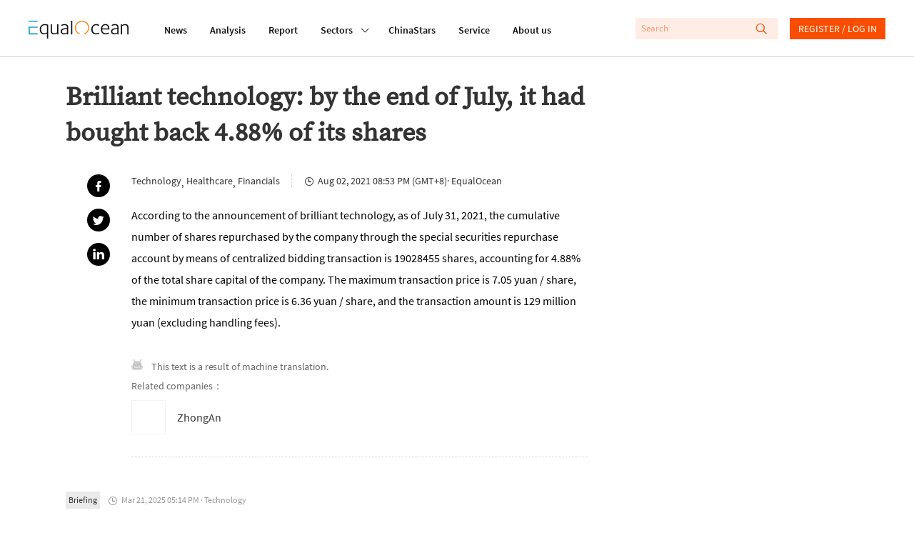

--- FILE ---
content_type: text/html; charset=utf-8
request_url: https://equalocean.com/briefing/20210802230065668
body_size: 62240
content:
<!DOCTYPE html>
<html lang="en">
<head>
  <meta charset="UTF-8">
  <meta name="viewport" content="width=device-width,initial-scale=1.0, minimum-scale=1.0, maximum-scale=1.0, user-scalable=no">
  
  <script src="https://res.wx.qq.com/open/js/jweixin-1.6.0.js"></script>
  <meta data-vue-meta="ssr" name="description" content="Brilliant technology: by the end of July, it had bought back 4.88% of its shares"><meta data-vue-meta="ssr" name="keywords" content="Briefing, EqualOcean"><meta data-vue-meta="ssr" name="twitter:card" content="summary"><meta data-vue-meta="ssr" name="twitter:site" content="@equaloceancom"><meta data-vue-meta="ssr" name="twitter:title" content="Brilliant technology: by the end of July, it had bought back 4.88% of its shares"><meta data-vue-meta="ssr" name="twitter:description" content="According to the announcement of brilliant technology, as of July 31, 2021, the cumulative number of shares repurchased by the company through the special securities repurchase account by means of centralized bidding transaction is 19028455 shares, accounting for 4.88% of the total share capital of the company. The maximum transaction price is 7.05 yuan / share, the minimum transaction price is 6.36 yuan / share, and the transaction amount is 129 million yuan (excluding handling fees)."><meta data-vue-meta="ssr" name="twitter:image" content=""><meta data-vue-meta="ssr" property="fb:app_id" content="270066916989715"><meta data-vue-meta="ssr" property="og:site_name" content="EqualOcean"><meta data-vue-meta="ssr" property="og:title" content="Brilliant technology: by the end of July, it had bought back 4.88% of its shares"><meta data-vue-meta="ssr" property="og:type" content="briefing"><meta data-vue-meta="ssr" property="og:description" content="According to the announcement of brilliant technology, as of July 31, 2021, the cumulative number of shares repurchased by the company through the special securities repurchase account by means of centralized bidding transaction is 19028455 shares, accounting for 4.88% of the total share capital of the company. The maximum transaction price is 7.05 yuan / share, the minimum transaction price is 6.36 yuan / share, and the transaction amount is 129 million yuan (excluding handling fees)."><meta data-vue-meta="ssr" property="og:url" content="https://equalocean.com/briefing/20210802230065668"><meta data-vue-meta="ssr" property="og:image" content=""><meta data-vue-meta="ssr" property="og:image:secure_url" content=""><meta data-vue-meta="ssr" property="og:image:type" content="image/png"><meta data-vue-meta="ssr" property="og::image:width" content="646"><meta data-vue-meta="ssr" property="og::image:height" content="485">
  <title>Brilliant technology: by the end of July, it had bought back 4.88% of its shares | EqualOcean</title>
  <!-- Global site tag (gtag.js) - Google Analytics -->
  <script async src="https://www.googletagmanager.com/gtag/js?id=G-BJFD16J38V"></script>
  <script id="mcjs">!function(c,h,i,m,p){m=c.createElement(h),p=c.getElementsByTagName(h)[0],m.async=1,m.src=i,p.parentNode.insertBefore(m,p)}(document,"script","https://chimpstatic.com/mcjs-connected/js/users/e9a0e64bd72acd67784b89b03/aa2ffb06282cdb29ad6284ea4.js");</script>
  <script>
    window.dataLayer = window.dataLayer || [];
    function gtag(){dataLayer.push(arguments);}
    gtag('js', new Date());

    gtag('config', 'G-BJFD16J38V');
  </script>
<link rel="preload" href="/dist/src/runtime~app.94378a7b.js" as="script"><link rel="preload" href="/dist/src/assets/style/chunk-libs.551c0.css" as="style"><link rel="preload" href="/dist/src/chunk-libs.94378a7b.js" as="script"><link rel="preload" href="/dist/src/assets/style/app.fafd1.css" as="style"><link rel="preload" href="/dist/src/app.94378a7b.js" as="script"><link rel="preload" href="/dist/src/assets/style/eo-brief-detail.82bc9.css" as="style"><link rel="preload" href="/dist/src/eo-brief-detail.94378a7b.js" as="script"><link rel="prefetch" href="/dist/src/assets/style/eo-500-company.60c62.css"><link rel="prefetch" href="/dist/src/assets/style/eo-500-company~eo-search.cea59.css"><link rel="prefetch" href="/dist/src/assets/style/eo-about.d6a5d.css"><link rel="prefetch" href="/dist/src/assets/style/eo-analysis-list.d4581.css"><link rel="prefetch" href="/dist/src/assets/style/eo-app.88ff5.css"><link rel="prefetch" href="/dist/src/assets/style/eo-article-detail.96715.css"><link rel="prefetch" href="/dist/src/assets/style/eo-article-detail~eo-report-detail.8bcb1.css"><link rel="prefetch" href="/dist/src/assets/style/eo-briefing-list.cf46c.css"><link rel="prefetch" href="/dist/src/assets/style/eo-company-list.93d56.css"><link rel="prefetch" href="/dist/src/assets/style/eo-contact.d9dbb.css"><link rel="prefetch" href="/dist/src/assets/style/eo-dynamic.cc8c3.css"><link rel="prefetch" href="/dist/src/assets/style/eo-field-deatil.ccc07.css"><link rel="prefetch" href="/dist/src/assets/style/eo-login.90fd5.css"><link rel="prefetch" href="/dist/src/assets/style/eo-news.ad723.css"><link rel="prefetch" href="/dist/src/assets/style/eo-privacy.e61bd.css"><link rel="prefetch" href="/dist/src/assets/style/eo-report-detail.eabef.css"><link rel="prefetch" href="/dist/src/assets/style/eo-report-list.48d98.css"><link rel="prefetch" href="/dist/src/assets/style/eo-search.2c487.css"><link rel="prefetch" href="/dist/src/assets/style/eo-service.9f5e5.css"><link rel="prefetch" href="/dist/src/eo-500-company.94378a7b.js"><link rel="prefetch" href="/dist/src/eo-500-company~eo-search.94378a7b.js"><link rel="prefetch" href="/dist/src/eo-about.94378a7b.js"><link rel="prefetch" href="/dist/src/eo-analysis-list.94378a7b.js"><link rel="prefetch" href="/dist/src/eo-app.94378a7b.js"><link rel="prefetch" href="/dist/src/eo-article-detail.94378a7b.js"><link rel="prefetch" href="/dist/src/eo-article-detail~eo-report-detail.94378a7b.js"><link rel="prefetch" href="/dist/src/eo-briefing-list.94378a7b.js"><link rel="prefetch" href="/dist/src/eo-company-list.94378a7b.js"><link rel="prefetch" href="/dist/src/eo-contact.94378a7b.js"><link rel="prefetch" href="/dist/src/eo-dynamic.94378a7b.js"><link rel="prefetch" href="/dist/src/eo-field-deatil.94378a7b.js"><link rel="prefetch" href="/dist/src/eo-login.94378a7b.js"><link rel="prefetch" href="/dist/src/eo-news.94378a7b.js"><link rel="prefetch" href="/dist/src/eo-privacy.94378a7b.js"><link rel="prefetch" href="/dist/src/eo-report-detail.94378a7b.js"><link rel="prefetch" href="/dist/src/eo-report-list.94378a7b.js"><link rel="prefetch" href="/dist/src/eo-search.94378a7b.js"><link rel="prefetch" href="/dist/src/eo-service.94378a7b.js"><link rel="prefetch" href="/dist/src/vendors~eo-company-list.94378a7b.js"><link rel="stylesheet" href="/dist/src/assets/style/chunk-libs.551c0.css"><link rel="stylesheet" href="/dist/src/assets/style/app.fafd1.css"><link rel="stylesheet" href="/dist/src/assets/style/eo-brief-detail.82bc9.css"></head>
<body>
  <script>
    !(function(c,b,d,a){c[a]||(c[a]={});c[a].config={pid:"bj0c1iv5j1@0f53bbd8deb3339",appType:"web",imgUrl:"https://arms-retcode.aliyuncs.com/r.png?",sendResource:true,enableLinkTrace:true,behavior:true};
    with(b)with(body)with(insertBefore(createElement("script"),firstChild))setAttribute("crossorigin","",src=d)
    })(window,document,"https://retcode.alicdn.com/retcode/bl.js","__bl");
  </script>
  <div id="app">
    <div id="eo-app" data-server-rendered="true" data-v-5bd23fa0><div class="eo-header fixed flex-0-0-auto" data-v-7934de8d data-v-5bd23fa0><div class="eo-flex eo-page-content section-wrap" data-v-7934de8d><div class="eo-nav-section eo-flex" data-v-7934de8d><div class="eo-menu eo-menu-button" data-v-7934de8d><div class="bar"></div> <div class="bar"></div> <div class="bar"></div></div> <div class="eo-logo" data-v-7e0661ae data-v-7934de8d><a href="/" data-v-7e0661ae><svg width="140px" height="26.9790322px" viewBox="0 0 140 26.9790322" version="1.1" xmlns="http://www.w3.org/2000/svg" xmlns:xlink="http://www.w3.org/1999/xlink" data-v-7e0661ae><g stroke="none" stroke-width="1" fill="none" fill-rule="evenodd" data-v-7e0661ae><path d="M22.757573,5.91082301 C24.2197104,5.91082301 25.8007775,6.23252963 27.4937787,6.86521932 L27.4937787,26.9790322 L25.7413126,26.9790322 L25.7413126,19.6298232 C24.6884338,20.484133 23.3802057,20.9130752 21.8236241,20.9130752 C19.9522282,20.9130752 18.4551115,20.2482148 17.332274,18.9256431 C16.2129344,17.5994969 15.6532646,15.833685 15.6532646,13.6210584 C15.6532646,11.3297923 16.3143745,9.47461748 17.6400923,8.04838478 C18.9658102,6.62572661 20.672803,5.91082301 22.757573,5.91082301 Z M61.2317233,0.982277553 L61.2317233,20.9280881 L59.4792572,20.9280881 L59.4792572,0.982277553 L61.2317233,0.982277553 Z M50.5798079,5.88008215 C52.2168421,5.88008215 53.4865929,6.33762046 54.3820646,7.25627159 C54.8298004,7.7138099 55.127125,8.23211501 55.2740383,8.81118693 C55.4209516,9.39025885 55.4944083,10.2445687 55.4944083,11.3812654 L55.4944083,20.9252285 L53.8853576,20.9252285 L53.8853576,19.5383155 L53.7699257,19.5990823 C53.6894732,19.6598491 53.5950289,19.7206159 53.4900908,19.7778082 C53.3816548,19.838575 53.2417374,19.9100654 53.0668406,20.0030029 C52.8919438,20.0923658 52.7100511,20.1745797 52.5246605,20.2567936 C52.3392698,20.335433 52.1258957,20.417647 51.8810402,20.4927118 C51.6396826,20.5749257 51.3913291,20.6428416 51.1359798,20.7036084 C50.8841284,20.7643752 50.6042935,20.8144185 50.303471,20.8537382 C49.9991505,20.8930579 49.7053239,20.914505 49.4114972,20.914505 C48.0647918,20.914505 46.9769336,20.5105844 46.1514207,19.7027434 C45.3224098,18.8949023 44.9061554,17.843994 44.9061554,16.5500185 C44.9061554,13.4223152 47.6065621,11.8566763 53.0108736,11.8566763 L53.7384443,11.8566763 L53.7384443,11.3204986 C53.7384443,9.80490294 53.5075805,8.80046338 53.0353591,8.30003085 C52.493179,7.74598056 51.6047032,7.46716815 50.3769276,7.46716815 C49.0896871,7.46716815 47.7919527,7.84249255 46.4872225,8.60029037 L45.7561539,7.34920906 C45.8540961,7.24554804 46.0674702,7.09541828 46.3997741,6.89881979 C46.7320781,6.69864678 47.2952458,6.47702666 48.0962732,6.24110847 C48.8938027,6.00161576 49.7228135,5.88008215 50.5798079,5.88008215 Z M121.109046,5.88008215 C122.74608,5.88008215 124.012333,6.33762046 124.911302,7.25627159 C125.359038,7.7138099 125.656363,8.23211501 125.799778,8.81118693 C125.946691,9.39025885 126.020148,10.2445687 126.020148,11.3812654 L126.020148,20.914505 L124.414595,20.914505 L124.414595,19.5383155 L124.295666,19.5990823 C124.218711,19.6598491 124.124267,19.7206159 124.019329,19.7778082 C123.910893,19.838575 123.767477,19.9100654 123.596078,20.0030029 C123.417684,20.0923658 123.239289,20.1745797 123.053898,20.2567936 C122.868508,20.335433 122.655133,20.417647 122.410278,20.4927118 C122.165422,20.5749257 121.917069,20.6428416 121.665218,20.7036084 C121.409868,20.7643752 121.133531,20.8144185 120.829211,20.8537382 C120.528388,20.8930579 120.231064,20.914505 119.940735,20.914505 C118.59403,20.914505 117.506171,20.5105844 116.680658,19.7027434 C115.84815,18.8949023 115.435393,17.843994 115.435393,16.5500185 C115.435393,13.4223152 118.1358,11.8566763 123.536613,11.8566763 L124.267682,11.8566763 L124.267682,11.3204986 C124.267682,9.80490294 124.03332,8.80046338 123.564597,8.30003085 C123.018919,7.74598056 122.133941,7.46716815 120.906165,7.46716815 C119.618925,7.46716815 118.32119,7.84249255 117.012962,8.60029037 L116.281894,7.34920906 C116.379836,7.24554804 116.596708,7.09541828 116.925514,6.89881979 C117.257818,6.69864678 117.824484,6.47702666 118.622013,6.24110847 C119.42304,6.00161576 120.252051,5.88008215 121.109046,5.88008215 Z M32.6819177,6.26791736 L32.6819177,14.8181645 C32.6819177,15.4758758 32.6924115,15.9655848 32.7133991,16.2980149 C32.7308888,16.6268706 32.8043454,17.002195 32.9302711,17.4311371 C33.0596948,17.8600793 33.2485833,18.203233 33.5039327,18.4605983 C34.0671004,19.0432448 34.7981691,19.3292062 35.6971387,19.3292062 C35.9874674,19.3292062 36.281294,19.3041846 36.5751207,19.2541413 C36.8654494,19.2040981 37.1487822,19.1397568 37.4216212,19.0575428 C37.6944603,18.982478 37.9463117,18.8966895 38.1806734,18.8073266 C38.4150351,18.7179636 38.638903,18.6214516 38.8522772,18.5213651 C39.0691492,18.4248532 39.2475439,18.3319157 39.3944573,18.2532763 C39.5413706,18.1710624 39.6742922,18.099572 39.7897241,18.0280817 C39.905156,17.9601658 39.9751147,17.9244206 39.9961023,17.9244206 L39.9961023,6.26791736 L41.7485683,6.26791736 L41.7485683,20.9127177 L40.1395177,20.9127177 L40.1395177,19.479336 C38.7368453,20.4337323 37.215243,20.9127177 35.5782089,20.9127177 C34.1545488,20.9127177 33.0247154,20.4837755 32.1852107,19.6294657 C32.0103139,19.4507398 31.8599027,19.2541413 31.733977,19.0468193 C31.6080512,18.8359227 31.4926194,18.6464733 31.3981751,18.4784709 C31.3002329,18.3068941 31.2197803,18.0745504 31.1638134,17.7742909 C31.1043484,17.4776059 31.0588753,17.2631348 31.0308918,17.1308776 C31.0029083,17.002195 30.9749248,16.7662768 30.9574351,16.415974 C30.942444,16.1187784 30.9325926,15.9187513 30.9300839,15.8181437 L30.9294516,6.26791736 L32.6819177,6.26791736 Z M107.713349,5.91046555 C109.371371,5.91046555 110.707583,6.52528265 111.718486,7.74776782 C112.732888,8.9738275 113.240088,10.6752981 113.240088,12.8450305 C113.240088,12.8843502 113.229595,13.0237564 113.208607,13.2632491 C113.191117,13.5027418 113.184121,13.6814677 113.184121,13.8030014 L103.124057,13.8030014 C103.124057,15.4365561 103.540311,16.7484042 104.379816,17.7456947 C105.219321,18.7429853 106.408619,19.2398433 107.947711,19.2398433 C108.259027,19.2398433 108.570343,19.2183962 108.88166,19.182651 C109.196474,19.1397568 109.479807,19.086139 109.731658,19.0146486 C109.987008,18.9467328 110.221369,18.8788169 110.448735,18.8073266 C110.672603,18.7394107 110.875483,18.6571968 111.060874,18.5678339 C111.246265,18.4784709 111.403672,18.403406 111.529598,18.3426392 C111.655523,18.285447 111.767457,18.2246801 111.865399,18.1639133 L112.012313,18.0745504 L112.802846,19.4507398 C112.764369,19.5079321 112.547497,19.6509128 112.159226,19.8689584 C111.767457,20.087004 111.158816,20.3157732 110.329805,20.5516914 C109.500795,20.7947586 108.657792,20.9127177 107.800798,20.9127177 C105.792982,20.9127177 104.208417,20.2371338 103.0506,18.8823915 C101.889285,17.5276491 101.308628,15.7439646 101.308628,13.5349125 C101.308628,11.2221993 101.889285,9.37417352 103.0506,7.98726053 C104.208417,6.60392205 105.764999,5.91046555 107.713349,5.91046555 Z M135.470173,5.91046555 C136.851857,5.91046555 137.93272,6.31081157 138.712759,7.10792909 C139.240948,7.6441068 139.587244,8.24820034 139.751647,8.91663521 C139.919547,9.58149556 140,10.6038077 140,11.9764226 L140,20.9127177 L138.247534,20.9127177 L138.247534,12.2445115 C138.247534,11.4509685 138.23704,10.8861946 138.216053,10.5609135 C138.198563,10.2320578 138.128604,9.83886086 138.013172,9.39204611 C137.894242,8.94165684 137.701856,8.58063052 137.429017,8.30181811 C136.900829,7.76206589 136.16976,7.49397704 135.232313,7.49397704 C134.60968,7.49397704 133.941574,7.61551065 133.231493,7.85500336 C132.517914,8.09092155 131.972236,8.31254167 131.594459,8.50914016 C131.213184,8.70931317 130.992814,8.83799582 130.936847,8.90233714 L130.936847,20.9127177 L129.180883,20.9127177 L129.180883,6.26791736 L130.845901,6.26791736 L130.845901,7.31525114 C132.311536,6.38230193 133.850628,5.91046555 135.470173,5.91046555 Z M94.8070139,5.9093932 C95.5485763,5.9093932 96.2656533,6.02377778 96.9582446,6.25612145 C97.650836,6.4848906 98.1475429,6.69578716 98.4483655,6.88523662 C98.749188,7.07111156 98.9520683,7.21409228 99.0465126,7.3177533 L98.2594769,8.56883461 C97.1261456,7.87537811 95.9473411,7.52507535 94.7195655,7.52507535 C93.2189508,7.52507535 91.9946731,8.08627468 91.0502304,9.21582237 C90.1022896,10.338221 89.6335662,11.7608792 89.6335662,13.4730733 C89.6335662,15.2067146 90.0882979,16.6007766 91.0082551,17.6552594 C91.9212165,18.7133168 93.100021,19.2423454 94.5446686,19.2423454 C94.855985,19.2423454 95.1603054,19.2208983 95.4506341,19.1815786 C95.7444608,19.1386844 96.0172998,19.0922157 96.2691512,19.0314489 C96.5245005,18.9706821 96.7518664,18.9063407 96.9582446,18.8348504 C97.1611249,18.7669345 97.3570094,18.6918697 97.5424,18.6132303 C97.7277906,18.5310163 97.8782019,18.4631005 97.9936338,18.4023337 C98.1125636,18.3451414 98.2209996,18.2843746 98.3154439,18.2236078 L98.4938386,18.1342448 L99.2528908,19.4782636 C99.1934259,19.556903 98.969558,19.6998837 98.581287,19.9107803 C98.1895182,20.1216769 97.6053628,20.3397225 96.8253231,20.5720661 C96.0452833,20.7972608 95.2547497,20.9116453 94.4572202,20.9116453 C92.4878821,20.9116453 90.8893253,20.2682321 89.6615497,18.9706821 C88.4337741,17.6767065 87.8181373,15.9323417 87.8181373,13.7447367 C87.8181373,11.428449 88.4687534,9.54825255 89.7629898,8.08984919 C91.0607242,6.63859488 92.7397336,5.9093932 94.8070139,5.9093932 Z M22.6981081,7.49433449 C21.0995513,7.49433449 19.8298004,8.04838478 18.8853576,9.15291085 C17.9374169,10.2574369 17.4651955,11.7301383 17.4651955,13.5602916 C17.4651955,15.2975073 17.877952,16.6879948 18.7069629,17.7460522 C19.5359738,18.800535 20.6343257,19.3295637 21.9985209,19.3295637 C22.2503723,19.3295637 22.5092196,19.3116911 22.7715648,19.2687969 C23.0374079,19.2294772 23.2682717,19.1865829 23.47465,19.1365397 C23.6810282,19.0864964 23.8839085,19.0150061 24.0867888,18.9256431 C24.293167,18.8362802 24.4645659,18.7540663 24.6009854,18.6861504 C24.7374049,18.6146601 24.8773224,18.5324462 25.0242357,18.4359342 C25.171149,18.3322731 25.283083,18.2607828 25.3600376,18.207165 C25.4404901,18.1571218 25.5244406,18.103504 25.6223828,18.0427372 L25.7413126,17.9247781 L25.7413126,8.00549057 C24.6289689,7.66591136 23.6180653,7.49433449 22.6981081,7.49433449 Z M53.7384443,13.3258032 L52.9479107,13.3258032 C48.7958604,13.3258032 46.7215843,14.4088822 46.7215843,16.5821891 C46.7215843,17.354285 46.9769336,18.0084218 47.4946282,18.5374505 C48.0123227,19.0664791 48.7853666,19.327419 49.8207558,19.327419 C50.1110845,19.327419 50.4154049,19.3023973 50.7267212,19.2559286 C51.0415355,19.2058853 51.3178725,19.1451185 51.5592301,19.0772027 C51.8040856,19.0057123 52.0629329,18.9163494 52.3357719,18.8091138 C52.6086109,18.6947293 52.8114912,18.6125154 52.9479107,18.5517485 C53.0843302,18.4945563 53.2522312,18.4123423 53.4481156,18.3122558 L53.7384443,18.1657006 L53.7384443,13.3258032 Z M124.267682,13.3258032 L123.477148,13.3258032 C119.325098,13.3258032 117.247324,14.4088822 117.247324,16.5821891 C117.247324,17.354285 117.506171,18.0084218 118.023866,18.5374505 C118.538063,19.0664791 119.314604,19.327419 120.346496,19.327419 C120.640322,19.327419 120.944643,19.3023973 121.255959,19.2559286 C121.567275,19.2058853 121.843612,19.1451185 122.088468,19.0772027 C122.333323,19.0057123 122.592171,18.9163494 122.86501,18.8091138 C123.137849,18.6947293 123.340729,18.6125154 123.477148,18.5517485 C123.613568,18.4945563 123.777971,18.4123423 123.973855,18.3122558 L124.267682,18.1657006 L124.267682,13.3258032 Z M107.741333,7.43678475 C106.496067,7.43678475 105.443189,7.87645047 104.586194,8.75220738 C103.725702,9.6279643 103.256978,10.8039807 103.180024,12.2766822 L111.456141,12.2766822 C111.456141,11.0184518 111.15182,9.89962767 110.536184,8.91663521 C109.924045,7.92649372 108.990096,7.43678475 107.741333,7.43678475 Z" fill="#111111" fill-rule="nonzero" data-v-7e0661ae></path> <polygon fill="#1D9ED2" fill-rule="nonzero" points="1.83991445 2.59331283 4.62427168 2.59331283 12.6310477 2.59331283 12.6310477 0.981205198 0 0.981205198 0 2.59331283" data-v-7e0661ae></polygon> <polygon fill="#1D9ED2" fill-rule="nonzero" points="1.83991445 19.2405582 1.83991445 11.2622339 12.6310477 11.2622339 12.6310477 9.67514794 4.62427168 9.67514794 1.83991445 9.67514794 0 9.67514794 0 20.9134326 12.6310477 20.9134326 12.6310477 19.2405582" data-v-7e0661ae></polygon> <path id="Fill-15" d="M84.3233492,7.74204859 C82.8717057,3.67424708 79.0869387,0.971911451 74.8509379,0.979046337 C69.2927173,0.989784041 64.7943713,5.60091229 64.8048468,11.2808214 C64.811861,15.5809666 67.4388111,19.427148 71.3844832,20.9141475 L71.3844832,19.2412731 C68.3132952,17.840062 66.3369612,14.7266568 66.3369612,11.291545 C66.3369612,6.48739276 70.1497117,2.59474263 74.8509379,2.59474263 C78.2124547,2.59474263 81.2591571,4.61434532 82.6268502,7.75277214 C84.5402213,12.1387058 82.6093605,17.2824372 78.3173927,19.2412731 L78.3173927,20.9248711 C83.5363136,18.9839078 86.2262265,13.078804 84.3233492,7.74204859" fill="#F68C22" fill-rule="nonzero" data-v-7e0661ae></path></g></svg></a></div> <nav class="eo-nav eo-flex" data-v-7934de8d><a href="/news" class="eo-first-menu">News</a> <a href="/analysis" class="eo-first-menu">Analysis</a> <a href="/research" class="eo-first-menu">Report</a> <div class="has-second-nav"><a href="javascript:;" class="eo-first-menu sub">Sectors <i class="icon iconfont cc"></i></a> <ul class="eo-second-menu"><li class="opcity-0"></li> <li class="item"><a href="/technology">Technology</a></li><li class="item"><a href="/consumer">Consumer</a></li><li class="item"><a href="/healthcare">Healthcare</a></li><li class="item"><a href="/automotive">Automotive</a></li> <li class="more-wrap"><div class="item more">More</div> <ul class="third-menu"><li class="item"><a href="/industrials">Industrials</a></li><li class="item"><a href="/financials">Financials</a></li><li class="item"><a href="/communication">Communication</a></li><li class="item"><a href="/real-estate">Real estate</a></li></ul></li></ul></div> <a href="/company" class="eo-first-menu">ChinaStars</a> <a href="/service" class="eo-first-menu">Service</a> <a href="/about" class="eo-first-menu">About us</a></nav></div> <div class="eo-global-search-wrap" data-v-7934de8d><div class="eo-global-search"><input type="text" placeholder="Search" value=""> <div class="icon-wrap"><i class="icon iconfont search-icon"></i> <i class="icon iconfont close-phone-search"></i></div></div> <i class="icon iconfont phone-search"></i> <div class="user-login-register"><div class="eo-loginRegister-nav-content" data-v-773ec3e3><div class="userImg" data-v-773ec3e3><img src="/dist/src/assets/imgs/icon@2x.png?6bd518c2f589ebb842f2aba4a1a84dae" data-v-773ec3e3></div> <div class="loginLink" data-v-773ec3e3><a href="/login" data-v-773ec3e3>REGISTER / LOG IN</a></div></div> <!----></div> <!----></div></div> <aside class="eo-header-wrap-aside" data-v-7934de8d><div class="aside-logo-section eo-flex"><div class="eo-logo aside-logo" data-v-7e0661ae><a href="/" data-v-7e0661ae><svg width="140px" height="26.9790322px" viewBox="0 0 140 26.9790322" version="1.1" xmlns="http://www.w3.org/2000/svg" xmlns:xlink="http://www.w3.org/1999/xlink" data-v-7e0661ae><g stroke="none" stroke-width="1" fill="none" fill-rule="evenodd" data-v-7e0661ae><path d="M22.757573,5.91082301 C24.2197104,5.91082301 25.8007775,6.23252963 27.4937787,6.86521932 L27.4937787,26.9790322 L25.7413126,26.9790322 L25.7413126,19.6298232 C24.6884338,20.484133 23.3802057,20.9130752 21.8236241,20.9130752 C19.9522282,20.9130752 18.4551115,20.2482148 17.332274,18.9256431 C16.2129344,17.5994969 15.6532646,15.833685 15.6532646,13.6210584 C15.6532646,11.3297923 16.3143745,9.47461748 17.6400923,8.04838478 C18.9658102,6.62572661 20.672803,5.91082301 22.757573,5.91082301 Z M61.2317233,0.982277553 L61.2317233,20.9280881 L59.4792572,20.9280881 L59.4792572,0.982277553 L61.2317233,0.982277553 Z M50.5798079,5.88008215 C52.2168421,5.88008215 53.4865929,6.33762046 54.3820646,7.25627159 C54.8298004,7.7138099 55.127125,8.23211501 55.2740383,8.81118693 C55.4209516,9.39025885 55.4944083,10.2445687 55.4944083,11.3812654 L55.4944083,20.9252285 L53.8853576,20.9252285 L53.8853576,19.5383155 L53.7699257,19.5990823 C53.6894732,19.6598491 53.5950289,19.7206159 53.4900908,19.7778082 C53.3816548,19.838575 53.2417374,19.9100654 53.0668406,20.0030029 C52.8919438,20.0923658 52.7100511,20.1745797 52.5246605,20.2567936 C52.3392698,20.335433 52.1258957,20.417647 51.8810402,20.4927118 C51.6396826,20.5749257 51.3913291,20.6428416 51.1359798,20.7036084 C50.8841284,20.7643752 50.6042935,20.8144185 50.303471,20.8537382 C49.9991505,20.8930579 49.7053239,20.914505 49.4114972,20.914505 C48.0647918,20.914505 46.9769336,20.5105844 46.1514207,19.7027434 C45.3224098,18.8949023 44.9061554,17.843994 44.9061554,16.5500185 C44.9061554,13.4223152 47.6065621,11.8566763 53.0108736,11.8566763 L53.7384443,11.8566763 L53.7384443,11.3204986 C53.7384443,9.80490294 53.5075805,8.80046338 53.0353591,8.30003085 C52.493179,7.74598056 51.6047032,7.46716815 50.3769276,7.46716815 C49.0896871,7.46716815 47.7919527,7.84249255 46.4872225,8.60029037 L45.7561539,7.34920906 C45.8540961,7.24554804 46.0674702,7.09541828 46.3997741,6.89881979 C46.7320781,6.69864678 47.2952458,6.47702666 48.0962732,6.24110847 C48.8938027,6.00161576 49.7228135,5.88008215 50.5798079,5.88008215 Z M121.109046,5.88008215 C122.74608,5.88008215 124.012333,6.33762046 124.911302,7.25627159 C125.359038,7.7138099 125.656363,8.23211501 125.799778,8.81118693 C125.946691,9.39025885 126.020148,10.2445687 126.020148,11.3812654 L126.020148,20.914505 L124.414595,20.914505 L124.414595,19.5383155 L124.295666,19.5990823 C124.218711,19.6598491 124.124267,19.7206159 124.019329,19.7778082 C123.910893,19.838575 123.767477,19.9100654 123.596078,20.0030029 C123.417684,20.0923658 123.239289,20.1745797 123.053898,20.2567936 C122.868508,20.335433 122.655133,20.417647 122.410278,20.4927118 C122.165422,20.5749257 121.917069,20.6428416 121.665218,20.7036084 C121.409868,20.7643752 121.133531,20.8144185 120.829211,20.8537382 C120.528388,20.8930579 120.231064,20.914505 119.940735,20.914505 C118.59403,20.914505 117.506171,20.5105844 116.680658,19.7027434 C115.84815,18.8949023 115.435393,17.843994 115.435393,16.5500185 C115.435393,13.4223152 118.1358,11.8566763 123.536613,11.8566763 L124.267682,11.8566763 L124.267682,11.3204986 C124.267682,9.80490294 124.03332,8.80046338 123.564597,8.30003085 C123.018919,7.74598056 122.133941,7.46716815 120.906165,7.46716815 C119.618925,7.46716815 118.32119,7.84249255 117.012962,8.60029037 L116.281894,7.34920906 C116.379836,7.24554804 116.596708,7.09541828 116.925514,6.89881979 C117.257818,6.69864678 117.824484,6.47702666 118.622013,6.24110847 C119.42304,6.00161576 120.252051,5.88008215 121.109046,5.88008215 Z M32.6819177,6.26791736 L32.6819177,14.8181645 C32.6819177,15.4758758 32.6924115,15.9655848 32.7133991,16.2980149 C32.7308888,16.6268706 32.8043454,17.002195 32.9302711,17.4311371 C33.0596948,17.8600793 33.2485833,18.203233 33.5039327,18.4605983 C34.0671004,19.0432448 34.7981691,19.3292062 35.6971387,19.3292062 C35.9874674,19.3292062 36.281294,19.3041846 36.5751207,19.2541413 C36.8654494,19.2040981 37.1487822,19.1397568 37.4216212,19.0575428 C37.6944603,18.982478 37.9463117,18.8966895 38.1806734,18.8073266 C38.4150351,18.7179636 38.638903,18.6214516 38.8522772,18.5213651 C39.0691492,18.4248532 39.2475439,18.3319157 39.3944573,18.2532763 C39.5413706,18.1710624 39.6742922,18.099572 39.7897241,18.0280817 C39.905156,17.9601658 39.9751147,17.9244206 39.9961023,17.9244206 L39.9961023,6.26791736 L41.7485683,6.26791736 L41.7485683,20.9127177 L40.1395177,20.9127177 L40.1395177,19.479336 C38.7368453,20.4337323 37.215243,20.9127177 35.5782089,20.9127177 C34.1545488,20.9127177 33.0247154,20.4837755 32.1852107,19.6294657 C32.0103139,19.4507398 31.8599027,19.2541413 31.733977,19.0468193 C31.6080512,18.8359227 31.4926194,18.6464733 31.3981751,18.4784709 C31.3002329,18.3068941 31.2197803,18.0745504 31.1638134,17.7742909 C31.1043484,17.4776059 31.0588753,17.2631348 31.0308918,17.1308776 C31.0029083,17.002195 30.9749248,16.7662768 30.9574351,16.415974 C30.942444,16.1187784 30.9325926,15.9187513 30.9300839,15.8181437 L30.9294516,6.26791736 L32.6819177,6.26791736 Z M107.713349,5.91046555 C109.371371,5.91046555 110.707583,6.52528265 111.718486,7.74776782 C112.732888,8.9738275 113.240088,10.6752981 113.240088,12.8450305 C113.240088,12.8843502 113.229595,13.0237564 113.208607,13.2632491 C113.191117,13.5027418 113.184121,13.6814677 113.184121,13.8030014 L103.124057,13.8030014 C103.124057,15.4365561 103.540311,16.7484042 104.379816,17.7456947 C105.219321,18.7429853 106.408619,19.2398433 107.947711,19.2398433 C108.259027,19.2398433 108.570343,19.2183962 108.88166,19.182651 C109.196474,19.1397568 109.479807,19.086139 109.731658,19.0146486 C109.987008,18.9467328 110.221369,18.8788169 110.448735,18.8073266 C110.672603,18.7394107 110.875483,18.6571968 111.060874,18.5678339 C111.246265,18.4784709 111.403672,18.403406 111.529598,18.3426392 C111.655523,18.285447 111.767457,18.2246801 111.865399,18.1639133 L112.012313,18.0745504 L112.802846,19.4507398 C112.764369,19.5079321 112.547497,19.6509128 112.159226,19.8689584 C111.767457,20.087004 111.158816,20.3157732 110.329805,20.5516914 C109.500795,20.7947586 108.657792,20.9127177 107.800798,20.9127177 C105.792982,20.9127177 104.208417,20.2371338 103.0506,18.8823915 C101.889285,17.5276491 101.308628,15.7439646 101.308628,13.5349125 C101.308628,11.2221993 101.889285,9.37417352 103.0506,7.98726053 C104.208417,6.60392205 105.764999,5.91046555 107.713349,5.91046555 Z M135.470173,5.91046555 C136.851857,5.91046555 137.93272,6.31081157 138.712759,7.10792909 C139.240948,7.6441068 139.587244,8.24820034 139.751647,8.91663521 C139.919547,9.58149556 140,10.6038077 140,11.9764226 L140,20.9127177 L138.247534,20.9127177 L138.247534,12.2445115 C138.247534,11.4509685 138.23704,10.8861946 138.216053,10.5609135 C138.198563,10.2320578 138.128604,9.83886086 138.013172,9.39204611 C137.894242,8.94165684 137.701856,8.58063052 137.429017,8.30181811 C136.900829,7.76206589 136.16976,7.49397704 135.232313,7.49397704 C134.60968,7.49397704 133.941574,7.61551065 133.231493,7.85500336 C132.517914,8.09092155 131.972236,8.31254167 131.594459,8.50914016 C131.213184,8.70931317 130.992814,8.83799582 130.936847,8.90233714 L130.936847,20.9127177 L129.180883,20.9127177 L129.180883,6.26791736 L130.845901,6.26791736 L130.845901,7.31525114 C132.311536,6.38230193 133.850628,5.91046555 135.470173,5.91046555 Z M94.8070139,5.9093932 C95.5485763,5.9093932 96.2656533,6.02377778 96.9582446,6.25612145 C97.650836,6.4848906 98.1475429,6.69578716 98.4483655,6.88523662 C98.749188,7.07111156 98.9520683,7.21409228 99.0465126,7.3177533 L98.2594769,8.56883461 C97.1261456,7.87537811 95.9473411,7.52507535 94.7195655,7.52507535 C93.2189508,7.52507535 91.9946731,8.08627468 91.0502304,9.21582237 C90.1022896,10.338221 89.6335662,11.7608792 89.6335662,13.4730733 C89.6335662,15.2067146 90.0882979,16.6007766 91.0082551,17.6552594 C91.9212165,18.7133168 93.100021,19.2423454 94.5446686,19.2423454 C94.855985,19.2423454 95.1603054,19.2208983 95.4506341,19.1815786 C95.7444608,19.1386844 96.0172998,19.0922157 96.2691512,19.0314489 C96.5245005,18.9706821 96.7518664,18.9063407 96.9582446,18.8348504 C97.1611249,18.7669345 97.3570094,18.6918697 97.5424,18.6132303 C97.7277906,18.5310163 97.8782019,18.4631005 97.9936338,18.4023337 C98.1125636,18.3451414 98.2209996,18.2843746 98.3154439,18.2236078 L98.4938386,18.1342448 L99.2528908,19.4782636 C99.1934259,19.556903 98.969558,19.6998837 98.581287,19.9107803 C98.1895182,20.1216769 97.6053628,20.3397225 96.8253231,20.5720661 C96.0452833,20.7972608 95.2547497,20.9116453 94.4572202,20.9116453 C92.4878821,20.9116453 90.8893253,20.2682321 89.6615497,18.9706821 C88.4337741,17.6767065 87.8181373,15.9323417 87.8181373,13.7447367 C87.8181373,11.428449 88.4687534,9.54825255 89.7629898,8.08984919 C91.0607242,6.63859488 92.7397336,5.9093932 94.8070139,5.9093932 Z M22.6981081,7.49433449 C21.0995513,7.49433449 19.8298004,8.04838478 18.8853576,9.15291085 C17.9374169,10.2574369 17.4651955,11.7301383 17.4651955,13.5602916 C17.4651955,15.2975073 17.877952,16.6879948 18.7069629,17.7460522 C19.5359738,18.800535 20.6343257,19.3295637 21.9985209,19.3295637 C22.2503723,19.3295637 22.5092196,19.3116911 22.7715648,19.2687969 C23.0374079,19.2294772 23.2682717,19.1865829 23.47465,19.1365397 C23.6810282,19.0864964 23.8839085,19.0150061 24.0867888,18.9256431 C24.293167,18.8362802 24.4645659,18.7540663 24.6009854,18.6861504 C24.7374049,18.6146601 24.8773224,18.5324462 25.0242357,18.4359342 C25.171149,18.3322731 25.283083,18.2607828 25.3600376,18.207165 C25.4404901,18.1571218 25.5244406,18.103504 25.6223828,18.0427372 L25.7413126,17.9247781 L25.7413126,8.00549057 C24.6289689,7.66591136 23.6180653,7.49433449 22.6981081,7.49433449 Z M53.7384443,13.3258032 L52.9479107,13.3258032 C48.7958604,13.3258032 46.7215843,14.4088822 46.7215843,16.5821891 C46.7215843,17.354285 46.9769336,18.0084218 47.4946282,18.5374505 C48.0123227,19.0664791 48.7853666,19.327419 49.8207558,19.327419 C50.1110845,19.327419 50.4154049,19.3023973 50.7267212,19.2559286 C51.0415355,19.2058853 51.3178725,19.1451185 51.5592301,19.0772027 C51.8040856,19.0057123 52.0629329,18.9163494 52.3357719,18.8091138 C52.6086109,18.6947293 52.8114912,18.6125154 52.9479107,18.5517485 C53.0843302,18.4945563 53.2522312,18.4123423 53.4481156,18.3122558 L53.7384443,18.1657006 L53.7384443,13.3258032 Z M124.267682,13.3258032 L123.477148,13.3258032 C119.325098,13.3258032 117.247324,14.4088822 117.247324,16.5821891 C117.247324,17.354285 117.506171,18.0084218 118.023866,18.5374505 C118.538063,19.0664791 119.314604,19.327419 120.346496,19.327419 C120.640322,19.327419 120.944643,19.3023973 121.255959,19.2559286 C121.567275,19.2058853 121.843612,19.1451185 122.088468,19.0772027 C122.333323,19.0057123 122.592171,18.9163494 122.86501,18.8091138 C123.137849,18.6947293 123.340729,18.6125154 123.477148,18.5517485 C123.613568,18.4945563 123.777971,18.4123423 123.973855,18.3122558 L124.267682,18.1657006 L124.267682,13.3258032 Z M107.741333,7.43678475 C106.496067,7.43678475 105.443189,7.87645047 104.586194,8.75220738 C103.725702,9.6279643 103.256978,10.8039807 103.180024,12.2766822 L111.456141,12.2766822 C111.456141,11.0184518 111.15182,9.89962767 110.536184,8.91663521 C109.924045,7.92649372 108.990096,7.43678475 107.741333,7.43678475 Z" fill="#111111" fill-rule="nonzero" data-v-7e0661ae></path> <polygon fill="#1D9ED2" fill-rule="nonzero" points="1.83991445 2.59331283 4.62427168 2.59331283 12.6310477 2.59331283 12.6310477 0.981205198 0 0.981205198 0 2.59331283" data-v-7e0661ae></polygon> <polygon fill="#1D9ED2" fill-rule="nonzero" points="1.83991445 19.2405582 1.83991445 11.2622339 12.6310477 11.2622339 12.6310477 9.67514794 4.62427168 9.67514794 1.83991445 9.67514794 0 9.67514794 0 20.9134326 12.6310477 20.9134326 12.6310477 19.2405582" data-v-7e0661ae></polygon> <path id="Fill-15" d="M84.3233492,7.74204859 C82.8717057,3.67424708 79.0869387,0.971911451 74.8509379,0.979046337 C69.2927173,0.989784041 64.7943713,5.60091229 64.8048468,11.2808214 C64.811861,15.5809666 67.4388111,19.427148 71.3844832,20.9141475 L71.3844832,19.2412731 C68.3132952,17.840062 66.3369612,14.7266568 66.3369612,11.291545 C66.3369612,6.48739276 70.1497117,2.59474263 74.8509379,2.59474263 C78.2124547,2.59474263 81.2591571,4.61434532 82.6268502,7.75277214 C84.5402213,12.1387058 82.6093605,17.2824372 78.3173927,19.2412731 L78.3173927,20.9248711 C83.5363136,18.9839078 86.2262265,13.078804 84.3233492,7.74204859" fill="#F68C22" fill-rule="nonzero" data-v-7e0661ae></path></g></svg></a></div> <div class="eo-menu-button cross"><div class="bar"></div> <div class="bar"></div> <div class="bar"></div></div></div> <nav class="eo-nav is-aside"><a href="/news" class="eo-first-menu">News</a> <a href="/analysis" class="eo-first-menu">Analysis</a> <a href="/research" class="eo-first-menu">Report</a> <div class="has-second-nav"><a href="javascript:;" class="eo-first-menu sub">Sectors <i class="icon iconfont cc"></i></a> <ul class="eo-second-menu"><li class="opcity-0"></li> <li class="item"><a href="/technology">Technology</a></li><li class="item"><a href="/consumer">Consumer</a></li><li class="item"><a href="/healthcare">Healthcare</a></li><li class="item"><a href="/automotive">Automotive</a></li> <li class="more-wrap"><div class="item more">More</div> <ul class="third-menu"><li class="item"><a href="/industrials">Industrials</a></li><li class="item"><a href="/financials">Financials</a></li><li class="item"><a href="/communication">Communication</a></li><li class="item"><a href="/real-estate">Real estate</a></li></ul></li></ul></div> <a href="/company" class="eo-first-menu">ChinaStars</a> <a href="/service" class="eo-first-menu">Service</a> <a href="/about" class="eo-first-menu">About us</a></nav> <div class="asideLogin" data-v-078697cc><div class="eo-loginRegister-nav-content" data-v-773ec3e3 data-v-078697cc><div class="userImg" data-v-773ec3e3><img src="/dist/src/assets/imgs/icon@2x.png?6bd518c2f589ebb842f2aba4a1a84dae" data-v-773ec3e3></div> <div class="loginLink" data-v-773ec3e3><a href="/login" data-v-773ec3e3>REGISTER / LOG IN</a></div></div> <!----></div></aside></div> <div class="eo-briefing-wrap eo-layout-view flex-1-0-auto" data-v-129e5575 data-v-5bd23fa0><div class="eo-page-content" data-v-129e5575><div class="eo-briefing-detail eo-flex m-b-48" data-v-129e5575><div class="brief-left-main" data-v-129e5575><h1 data-v-129e5575>Brilliant technology: by the end of July, it had bought back 4.88% of its shares</h1> <div class="post-content eo-flex m-b-48" data-v-129e5575><div class="content-left" data-v-129e5575><div title="Brilliant technology: by the end of July, it had bought back 4.88% of its shares" content="According to the announcement of brilliant technology, as of July 31, 2021, the cumulative number of shares repurchased by the company through the special securities repurchase account by means of centralized bidding transaction is 19028455 shares, accounting for 4.88% of the total share capital of the company. The maximum transaction price is 7.05 yuan / share, the minimum transaction price is 6.36 yuan / share, and the transaction amount is 129 million yuan (excluding handling fees)." img="" class="post-share-bar eo-flex" data-v-0b8e1b21 data-v-129e5575><span data-v-0b8e1b21><i class="icon iconfont" data-v-0b8e1b21></i></span> <span data-v-0b8e1b21><i class="icon iconfont" data-v-0b8e1b21></i></span> <span data-v-0b8e1b21><i class="icon iconfont" data-v-0b8e1b21></i></span></div></div> <div class="content-right" data-v-129e5575><div class="post-top-bar eo-flex" data-v-31c244f0 data-v-129e5575><span class="type" data-v-31c244f0><a href="/technology" data-v-31c244f0><em data-v-31c244f0>Technology</em><i data-v-31c244f0>, </i></a><a href="/healthcare" data-v-31c244f0><em data-v-31c244f0>Healthcare</em><i data-v-31c244f0>, </i></a><a href="/financials" data-v-31c244f0><em data-v-31c244f0>Financials</em><!----></a></span> <!----> <!----> <span class="time" data-v-31c244f0><i class="icon iconfont" data-v-31c244f0></i>Aug 02, 2021 08:53 PM (GMT+8)
    <em data-v-31c244f0>· EqualOcean</em></span></div> <div class="brief-body" data-v-129e5575>According to the announcement of brilliant technology, as of July 31, 2021, the cumulative number of shares repurchased by the company through the special securities repurchase account by means of centralized bidding transaction is 19028455 shares, accounting for 4.88% of the total share capital of the company. The maximum transaction price is 7.05 yuan / share, the minimum transaction price is 6.36 yuan / share, and the transaction amount is 129 million yuan (excluding handling fees).</div> <div class="news-source" data-v-129e5575><p class="link" data-v-129e5575><img src="/dist/src/assets/imgs/robot2@2x.png?fdf0f1c9690bea25434e0184810d84ae" data-v-129e5575> <span data-v-129e5575>This text is a result of machine translation.</span></p> <div class="comp" data-v-129e5575><span data-v-129e5575>Related companies：</span> <ul class="eo-flex" data-v-129e5575><li class="company-brief-wrap" data-v-129e5575><a href="/company/zhongan" target="_blank" class="eo-flex" data-v-129e5575><em data-v-129e5575><img src="https://diting-hetu.iyiou.com/15780346284864.png" alt data-v-129e5575></em> <span data-v-129e5575>ZhongAn</span></a></li></ul></div></div></div></div> <div class="brief-feed" data-v-129e5575><div class="eo-brief-item eo-hover-bg calc16 eo-bottom-dashed" data-v-67fcc164 data-v-129e5575><div class="top eo-hover-child" data-v-67fcc164><span class="tag" data-v-67fcc164>Briefing</span> <i class="icon iconfont" data-v-67fcc164></i>Mar 21, 2025 05:14 PM
    <a href="/technology" target="_blank" data-v-67fcc164><i data-v-67fcc164> ·</i> <em data-v-67fcc164> Technology</em> <!----></a></div> <a href="/briefing/20250321230148472" target="_blank" data-v-67fcc164><p class="desc eo-line-clamp-2 eo-hover-child" data-v-67fcc164>Shanghai to Launch Its First Direct Passenger Flight Route to a Central Asian Country in May</p></a></div><div class="eo-brief-item eo-hover-bg calc16 eo-bottom-dashed" data-v-67fcc164 data-v-129e5575><div class="top eo-hover-child" data-v-67fcc164><span class="tag" data-v-67fcc164>Briefing</span> <i class="icon iconfont" data-v-67fcc164></i>Oct 27, 2023 08:24 AM
    <a href="/consumer" target="_blank" data-v-67fcc164><i data-v-67fcc164> ·</i> <em data-v-67fcc164> Consumer Staples</em> <i data-v-67fcc164>| </i></a><a href="/financials" target="_blank" data-v-67fcc164><!----> <em data-v-67fcc164> Financials</em> <!----></a></div> <a href="/briefing/20231027230148466" target="_blank" data-v-67fcc164><p class="desc eo-line-clamp-2 eo-hover-child" data-v-67fcc164>Anjoy Foods Q3 Net Profit Totaled CNY 386 million, with an Impressive YoY Increase of 63.75%</p></a></div> <div class="eo-feed-item eo-hover-bg calc16 eo-flex" data-v-71e521ba data-v-129e5575><div class="left eo-hover-child" data-v-71e521ba><!----> <div class="eo-post-flag" data-v-71e521ba>In-depth</div> <a href="/analysis/2025121921682" target="_blank" data-v-71e521ba><img alt="封面" data-v-71e521ba></a></div> <div class="right eo-hover-child" data-v-71e521ba><span data-v-6f1e4674 data-v-71e521ba><a href="/technology" target="_blank" class="eo-post-tag" data-v-6f1e4674><em data-v-6f1e4674>Technology</em><!----></a> <!----></span> <a href="/analysis/2025121921682" target="_blank" data-v-71e521ba><p class="title eo-line-clamp-2" data-v-71e521ba>China’s E-bike Brands Going Global: A Review of 26 Leading Players</p> <p class="desc eo-line-clamp-2" data-v-71e521ba>With the global e-bike market continuing to expand, Chinese e-bike companies are gradually shifting from being a manufacturing powerhouse to becoming a meaningful force in global competition. This article reviews a group of Chinese e-bike players and examines their overseas positioning and market entry paths—looking at how Chinese brands are securing a foothold in the next wave of globalization.</p></a> <p class="eo-post-date" data-v-71e521ba>Dec 19, 2025 02:56 PM</p></div></div> <div class="eo-brief-item eo-hover-bg calc16 eo-bottom-dashed" data-v-67fcc164 data-v-129e5575><div class="top eo-hover-child" data-v-67fcc164><span class="tag" data-v-67fcc164>Briefing</span> <i class="icon iconfont" data-v-67fcc164></i>Oct 27, 2023 08:23 AM
    <a href="/technology" target="_blank" data-v-67fcc164><i data-v-67fcc164> ·</i> <em data-v-67fcc164> Technology</em> <i data-v-67fcc164>| </i></a><a href="/automotive" target="_blank" data-v-67fcc164><!----> <em data-v-67fcc164> Automotive</em> <!----></a></div> <a href="/briefing/20231027230148467" target="_blank" data-v-67fcc164><p class="desc eo-line-clamp-2 eo-hover-child" data-v-67fcc164>Sunwoda Electronics Q3 Net Profit Up 15.74% YoY</p></a></div><div class="eo-brief-item eo-hover-bg calc16 eo-bottom-dashed" data-v-67fcc164 data-v-129e5575><div class="top eo-hover-child" data-v-67fcc164><span class="tag" data-v-67fcc164>Briefing</span> <i class="icon iconfont" data-v-67fcc164></i>Oct 20, 2023 06:03 PM
    <a href="/technology" target="_blank" data-v-67fcc164><i data-v-67fcc164> ·</i> <em data-v-67fcc164> Technology</em> <!----></a></div> <a href="/briefing/20231020230148465" target="_blank" data-v-67fcc164><p class="desc eo-line-clamp-2 eo-hover-child" data-v-67fcc164>China’s OpenAI Challenger Zhipu AI Secures Over CNY 2.5 Billion to Step Further on Large-Scale Model</p></a></div> <div class="brief-report" data-v-129e5575><div class="item-wrap eo-flex" data-v-129e5575><div class="eo-report-item eo-hover-bg" data-v-3e738c95 data-v-129e5575><a href="/research/2024013015147" target="_blank" class="report-img eo-hover-child" data-v-3e738c95><img data-src="https://diting-hetu-en.iyiou.com/17066158341021.png?imageView2/1/w/400/h/600/format/jpg" alt data-v-3e738c95></a> <div class="report-info eo-hover-child" data-v-3e738c95><div class="report-con" data-v-3e738c95><p class="report-tag" data-v-3e738c95>Research</p> <span data-v-6f1e4674 data-v-3e738c95><a href="/technology" target="_blank" class="eo-post-tag" data-v-6f1e4674><em data-v-6f1e4674>Technology</em><!----></a> <!----></span> <a href="/research/2024013015147" target="_blank" data-v-3e738c95><p class="title eo-line-clamp-2" data-v-3e738c95>Robots Market Outlook 2024: Global Industry Trends, Insights, and Forecast</p></a></div> <div class="post_info_left" data-v-3e738c95><span class="eo-post-date" data-v-3e738c95>Jan 30, 2024 07:59 PM</span></div></div></div><div class="eo-report-item eo-hover-bg" data-v-3e738c95 data-v-129e5575><a href="/research/2023121115146" target="_blank" class="report-img eo-hover-child" data-v-3e738c95><img data-src="https://diting-hetu-en.iyiou.com/17022988352433.png?imageView2/1/w/400/h/600/format/jpg" alt data-v-3e738c95></a> <div class="report-info eo-hover-child" data-v-3e738c95><div class="report-con" data-v-3e738c95><p class="report-tag" data-v-3e738c95>Research</p> <span data-v-6f1e4674 data-v-3e738c95><a href="/technology" target="_blank" class="eo-post-tag" data-v-6f1e4674><em data-v-6f1e4674>Technology</em><i data-v-6f1e4674>, </i></a><a href="/consumer" target="_blank" class="eo-post-tag" data-v-6f1e4674><em data-v-6f1e4674>Consumer Staples</em><i data-v-6f1e4674>, </i></a><a href="/communication" target="_blank" class="eo-post-tag" data-v-6f1e4674><em data-v-6f1e4674>Communication</em><!----></a> <!----></span> <a href="/research/2023121115146" target="_blank" data-v-3e738c95><p class="title eo-line-clamp-2" data-v-3e738c95>Chinese Enterprises in Europe Report 2023</p></a></div> <div class="post_info_left" data-v-3e738c95><span class="eo-post-date" data-v-3e738c95>Dec 11, 2023 08:49 PM</span></div></div></div><div class="eo-report-item eo-hover-bg" data-v-3e738c95 data-v-129e5575><a href="/research/2023010515143" target="_blank" class="report-img eo-hover-child" data-v-3e738c95><img data-src="https://diting-hetu-en.iyiou.com/16729176179771.png?imageView2/1/w/400/h/600/format/jpg" alt data-v-3e738c95></a> <div class="report-info eo-hover-child" data-v-3e738c95><div class="report-con" data-v-3e738c95><p class="report-tag" data-v-3e738c95>Research</p> <span data-v-6f1e4674 data-v-3e738c95><a href="/technology" target="_blank" class="eo-post-tag" data-v-6f1e4674><em data-v-6f1e4674>Technology</em><!----></a> <!----></span> <a href="/research/2023010515143" target="_blank" data-v-3e738c95><p class="title eo-line-clamp-2" data-v-3e738c95>China Technology Industry Trends to Watch 2023</p></a></div> <div class="post_info_left" data-v-3e738c95><span class="eo-post-date" data-v-3e738c95>Jan 05, 2023 07:33 PM</span></div></div></div><div class="eo-report-item eo-hover-bg" data-v-3e738c95 data-v-129e5575><a href="/research/2022111615142" target="_blank" class="report-img eo-hover-child" data-v-3e738c95><img data-src="https://diting-hetu-en.iyiou.com/16685897107095.png?imageView2/1/w/400/h/600/format/jpg" alt data-v-3e738c95></a> <div class="report-info eo-hover-child" data-v-3e738c95><div class="report-con" data-v-3e738c95><p class="report-tag" data-v-3e738c95>Research</p> <span data-v-6f1e4674 data-v-3e738c95><a href="/healthcare" target="_blank" class="eo-post-tag" data-v-6f1e4674><em data-v-6f1e4674>Healthcare</em><!----></a> <!----></span> <a href="/research/2022111615142" target="_blank" data-v-3e738c95><p class="title eo-line-clamp-2" data-v-3e738c95>Digital Therapeutics - Revolution of the healthcare system</p></a></div> <div class="post_info_left" data-v-3e738c95><span class="eo-post-date" data-v-3e738c95>Nov 16, 2022 05:19 PM</span></div></div></div><!----></div></div> <div class="eo-brief-item eo-hover-bg calc16 eo-bottom-dashed" data-v-67fcc164 data-v-129e5575><div class="top eo-hover-child" data-v-67fcc164><span class="tag" data-v-67fcc164>Briefing</span> <i class="icon iconfont" data-v-67fcc164></i>Sep 23, 2023 01:43 AM
    <a href="/consumer" target="_blank" data-v-67fcc164><i data-v-67fcc164> ·</i> <em data-v-67fcc164> Consumer Staples</em> <i data-v-67fcc164>| </i></a><a href="/financials" target="_blank" data-v-67fcc164><!----> <em data-v-67fcc164> Financials</em> <!----></a></div> <a href="/briefing/20230923230148456" target="_blank" data-v-67fcc164><p class="desc eo-line-clamp-2 eo-hover-child" data-v-67fcc164>China's Outbound Non-financial Direct Investment Increased 18.8% YoY</p></a></div><div class="eo-brief-item eo-hover-bg calc16 eo-bottom-dashed" data-v-67fcc164 data-v-129e5575><div class="top eo-hover-child" data-v-67fcc164><span class="tag" data-v-67fcc164>Briefing</span> <i class="icon iconfont" data-v-67fcc164></i>Feb 28, 2022 07:19 PM
    <a href="/financials" target="_blank" data-v-67fcc164><i data-v-67fcc164> ·</i> <em data-v-67fcc164> Financials</em> <!----></a></div> <a href="/briefing/20220228230124375" target="_blank" data-v-67fcc164><p class="desc eo-line-clamp-2 eo-hover-child" data-v-67fcc164>Ant insurance online "golden selection" service</p></a></div><div class="eo-brief-item eo-hover-bg calc16 eo-bottom-dashed" data-v-67fcc164 data-v-129e5575><div class="top eo-hover-child" data-v-67fcc164><span class="tag" data-v-67fcc164>Briefing</span> <i class="icon iconfont" data-v-67fcc164></i>Feb 21, 2022 10:29 AM
    <a href="/healthcare" target="_blank" data-v-67fcc164><i data-v-67fcc164> ·</i> <em data-v-67fcc164> Healthcare</em> <!----></a></div> <a href="/briefing/20220221230121524" target="_blank" data-v-67fcc164><p class="desc eo-line-clamp-2 eo-hover-child" data-v-67fcc164>Baidu responded that it was unable to search "referee document network": caused by misoperation of the technical team</p></a></div><div class="eo-brief-item eo-hover-bg calc16 eo-bottom-dashed" data-v-67fcc164 data-v-129e5575><div class="top eo-hover-child" data-v-67fcc164><span class="tag" data-v-67fcc164>Briefing</span> <i class="icon iconfont" data-v-67fcc164></i>Feb 11, 2022 11:29 AM
    <a href="/financials" target="_blank" data-v-67fcc164><i data-v-67fcc164> ·</i> <em data-v-67fcc164> Financials</em> <!----></a></div> <a href="/briefing/20220211230118987" target="_blank" data-v-67fcc164><p class="desc eo-line-clamp-2 eo-hover-child" data-v-67fcc164>Insurance stocks continued to strengthen, with China life up more than 7%</p></a></div> <div class="eo-feed-item eo-hover-bg calc16 eo-flex" data-v-71e521ba data-v-129e5575><div class="left eo-hover-child" data-v-71e521ba><!----> <!----> <a href="/news/2022072118559" target="_blank" data-v-71e521ba><img alt="Zhongan insurance" data-v-71e521ba></a></div> <div class="right eo-hover-child" data-v-71e521ba><span data-v-6f1e4674 data-v-71e521ba><a href="/financials" target="_blank" class="eo-post-tag" data-v-6f1e4674><em data-v-6f1e4674>Financials</em><!----></a> <!----></span> <a href="/news/2022072118559" target="_blank" data-v-71e521ba><p class="title eo-line-clamp-2" data-v-71e521ba>Zhongan Online Sees a Loss of 750 Mn in H1 2022 though with an Increased Revenue</p> <p class="desc eo-line-clamp-2" data-v-71e521ba>ZhongAn Online suffered a decrease in profit but an increase in revenue in H1 2022.</p></a> <p class="eo-post-date" data-v-71e521ba>Jul 21, 2022 06:09 PM</p></div></div><div class="eo-feed-item eo-hover-bg calc16 eo-flex" data-v-71e521ba data-v-129e5575><div class="left eo-hover-child" data-v-71e521ba><div class="eo-post-flag" data-v-71e521ba>Insight</div> <!----> <a href="/analysis/2021110116759" target="_blank" data-v-71e521ba><img alt="众安保险公司内景1" data-v-71e521ba></a></div> <div class="right eo-hover-child" data-v-71e521ba><span data-v-6f1e4674 data-v-71e521ba><a href="/financials" target="_blank" class="eo-post-tag" data-v-6f1e4674><em data-v-6f1e4674>Financials</em><!----></a> <!----></span> <a href="/analysis/2021110116759" target="_blank" data-v-71e521ba><p class="title eo-line-clamp-2" data-v-71e521ba>Amid the Digitalization Boom: ZhongAn is Speeding Up</p> <p class="desc eo-line-clamp-2" data-v-71e521ba>ZhongAn starts to show its forte in the race over online insurance.</p></a> <p class="eo-post-date" data-v-71e521ba>Nov 01, 2021 10:07 PM</p></div></div> <div class="eo-brief-item eo-hover-bg calc16 eo-bottom-dashed" data-v-67fcc164 data-v-129e5575><div class="top eo-hover-child" data-v-67fcc164><span class="tag" data-v-67fcc164>Briefing</span> <i class="icon iconfont" data-v-67fcc164></i>Aug 12, 2021 09:47 AM
    <a href="/technology" target="_blank" data-v-67fcc164><i data-v-67fcc164> ·</i> <em data-v-67fcc164> Technology</em> <i data-v-67fcc164>| </i></a><a href="/consumer" target="_blank" data-v-67fcc164><!----> <em data-v-67fcc164> Consumer Staples</em> <i data-v-67fcc164>| </i></a><a href="/financials" target="_blank" data-v-67fcc164><!----> <em data-v-67fcc164> Financials</em> <!----></a><a href="/automotive" target="_blank" data-v-67fcc164><!----> <!----></a></div> <a href="/briefing/20210812230068591" target="_blank" data-v-67fcc164><p class="desc eo-line-clamp-2 eo-hover-child" data-v-67fcc164>The military industry sector fell in early trading</p></a></div><div class="eo-brief-item eo-hover-bg calc16 eo-bottom-dashed" data-v-67fcc164 data-v-129e5575><div class="top eo-hover-child" data-v-67fcc164><span class="tag" data-v-67fcc164>Briefing</span> <i class="icon iconfont" data-v-67fcc164></i>Jul 29, 2021 09:48 AM
    <a href="/technology" target="_blank" data-v-67fcc164><i data-v-67fcc164> ·</i> <em data-v-67fcc164> Technology</em> <i data-v-67fcc164>| </i></a><a href="/healthcare" target="_blank" data-v-67fcc164><!----> <em data-v-67fcc164> Healthcare</em> <i data-v-67fcc164>| </i></a><a href="/industrials" target="_blank" data-v-67fcc164><!----> <em data-v-67fcc164> Industrials</em> <!----></a><a href="/financials" target="_blank" data-v-67fcc164><!----> <!----></a></div> <a href="/briefing/20210729230064266" target="_blank" data-v-67fcc164><p class="desc eo-line-clamp-2 eo-hover-child" data-v-67fcc164>Uniswap may plan to work with Robin Hood and has contacted a large number of financial or technology companies</p></a></div><div class="eo-brief-item eo-hover-bg calc16 eo-bottom-dashed" data-v-67fcc164 data-v-129e5575><div class="top eo-hover-child" data-v-67fcc164><span class="tag" data-v-67fcc164>Briefing</span> <i class="icon iconfont" data-v-67fcc164></i>Jul 22, 2020 12:38 AM
    <a href="/financials" target="_blank" data-v-67fcc164><i data-v-67fcc164> ·</i> <em data-v-67fcc164> Financials</em> <!----></a></div> <a href="/briefing/20200722230002655" target="_blank" data-v-67fcc164><p class="desc eo-line-clamp-2 eo-hover-child" data-v-67fcc164>ZhongAn First Introduces Noseprint Recognition on Pet Insurance</p></a></div> <div class="eo-feed-item eo-hover-bg calc16 eo-flex" data-v-71e521ba data-v-129e5575><div class="left eo-hover-child" data-v-71e521ba><!----> <!----> <a href="/analysis/2021101116675" target="_blank" data-v-71e521ba><img alt="The front dest of Waterdrop" data-v-71e521ba></a></div> <div class="right eo-hover-child" data-v-71e521ba><span data-v-6f1e4674 data-v-71e521ba><a href="/healthcare" target="_blank" class="eo-post-tag" data-v-6f1e4674><em data-v-6f1e4674>Healthcare</em><i data-v-6f1e4674>, </i></a><a href="/financials" target="_blank" class="eo-post-tag" data-v-6f1e4674><em data-v-6f1e4674>Financials</em><!----></a> <em class="eo-post-tag type" data-v-6f1e4674> · Analysis</em></span> <a href="/analysis/2021101116675" target="_blank" data-v-71e521ba><p class="title eo-line-clamp-2" data-v-71e521ba>As Crackdown Looms, Chinese Insurtech Waterdrop Enters Next Growth Phase</p> <p class="desc eo-line-clamp-2" data-v-71e521ba>The company's widening losses come along with the user base expansion.</p></a> <p class="eo-post-date" data-v-71e521ba>Oct 11, 2021 02:07 PM</p></div></div><div class="eo-feed-item eo-hover-bg calc16 eo-flex" data-v-71e521ba data-v-129e5575><div class="left eo-hover-child" data-v-71e521ba><div class="eo-post-flag" data-v-71e521ba>Insight</div> <!----> <a href="/analysis/2021052116284" target="_blank" data-v-71e521ba><img alt="Fintech - regulatory Technology" data-v-71e521ba></a></div> <div class="right eo-hover-child" data-v-71e521ba><span data-v-6f1e4674 data-v-71e521ba><a href="/financials" target="_blank" class="eo-post-tag" data-v-6f1e4674><em data-v-6f1e4674>Financials</em><!----></a> <!----></span> <a href="/analysis/2021052116284" target="_blank" data-v-71e521ba><p class="title eo-line-clamp-2" data-v-71e521ba>China's Fintech: 6 Listed Firms Giving Access to Asia's Most Vibrant Ecosystem</p> <p class="desc eo-line-clamp-2" data-v-71e521ba>Together with Tellimer – a global technology, information, and data provider with over 20 years' experience in financial markets – we highlight six innovative players operating across a broad swathe of the fintech landscape.</p></a> <p class="eo-post-date" data-v-71e521ba>May 21, 2021 06:33 PM</p></div></div> <div class="eo-brief-item eo-hover-bg calc16 eo-bottom-dashed" data-v-67fcc164 data-v-129e5575><div class="top eo-hover-child" data-v-67fcc164><span class="tag" data-v-67fcc164>Briefing</span> <i class="icon iconfont" data-v-67fcc164></i>Jul 20, 2020 05:40 PM
    <a href="/financials" target="_blank" data-v-67fcc164><i data-v-67fcc164> ·</i> <em data-v-67fcc164> Financials</em> <!----></a></div> <a href="/briefing/20200720230002613" target="_blank" data-v-67fcc164><p class="desc eo-line-clamp-2 eo-hover-child" data-v-67fcc164>ZhongAn Shortlisted for Hong Kong's New Tech Index</p></a></div><div class="eo-brief-item eo-hover-bg calc16 eo-bottom-dashed" data-v-67fcc164 data-v-129e5575><div class="top eo-hover-child" data-v-67fcc164><span class="tag" data-v-67fcc164>Briefing</span> <i class="icon iconfont" data-v-67fcc164></i>Jul 17, 2020 02:07 AM
    </div> <a href="/briefing/20200717230002556" target="_blank" data-v-67fcc164><p class="desc eo-line-clamp-2 eo-hover-child" data-v-67fcc164>One Connect and ZhongAn Included in Top 100 Insurtech in China</p></a></div><div class="eo-brief-item eo-hover-bg calc16 eo-bottom-dashed" data-v-67fcc164 data-v-129e5575><div class="top eo-hover-child" data-v-67fcc164><span class="tag" data-v-67fcc164>Briefing</span> <i class="icon iconfont" data-v-67fcc164></i>Jul 14, 2020 09:20 PM
    </div> <a href="/briefing/20200714230002491" target="_blank" data-v-67fcc164><p class="desc eo-line-clamp-2 eo-hover-child" data-v-67fcc164>ZhongAn Reports Insurance Premium of CNY 6.76 Billion for H1 2020</p></a></div><div class="eo-brief-item eo-hover-bg calc16 eo-bottom-dashed" data-v-67fcc164 data-v-129e5575><div class="top eo-hover-child" data-v-67fcc164><span class="tag" data-v-67fcc164>Briefing</span> <i class="icon iconfont" data-v-67fcc164></i>Jul 10, 2020 09:55 AM
    </div> <a href="/briefing/20200710230002402" target="_blank" data-v-67fcc164><p class="desc eo-line-clamp-2 eo-hover-child" data-v-67fcc164>ZhongAn's Bonds Were Oversubscribed</p></a></div>  <div class="eo-read-more" data-v-129e5575>See more</div> <!----></div></div> <div class="brief-right-main" data-v-129e5575></div></div></div> <div class="recommend-read" data-v-59b05b64 data-v-129e5575><div class="eo-page-content" data-v-59b05b64><div class="eo-title-box fz24" data-v-59b05b64>Read next</div> <div class="recommend-warp" data-v-59b05b64><div class="eo-article-column eo-article-column__bg--hover calc16" data-v-3f937f79 data-v-59b05b64><div class="eo-hover-child" data-v-3f937f79><div class="label" data-v-3f937f79>Insight</div> <div class="label" data-v-3f937f79>In-depth</div> <a href="/analysis/2026011521729" target="_blank" class="img-wrap" data-v-3f937f79><img alt="CES 2026" data-v-3f937f79></a> <div class="content" data-v-3f937f79><span data-v-f7c7aa76 data-v-3f937f79><a href="/automotive" target="_blank" class="eo-post-tag" data-v-f7c7aa76><em data-v-f7c7aa76>Automotive</em><!----></a> <em class="eo-post-tag type" data-v-f7c7aa76> · Analysis</em></span> <a href="/analysis/2026011521729" target="_blank" data-v-3f937f79><p class="title eo-line-clamp-3" data-v-3f937f79>CES 2026 in Numbers | From Shenzhen to Las Vegas: Huaqiangbei’s Year-End Report</p> <!----></a> <p class="eo-post-date" data-v-3f937f79>Jan 15, 2026 09:42 PM</p></div> <div class="cover-mobile" data-v-3f937f79><span data-v-f7c7aa76 data-v-3f937f79><a href="/automotive" target="_blank" class="eo-post-tag" data-v-f7c7aa76><em data-v-f7c7aa76>Automotive</em><!----></a> <em class="eo-post-tag type" data-v-f7c7aa76> · Analysis</em></span> <a href="/analysis/2026011521729" target="_blank" data-v-3f937f79><p class="title eo-line-clamp-3" data-v-3f937f79>CES 2026 in Numbers | From Shenzhen to Las Vegas: Huaqiangbei’s Year-End Report</p></a></div></div></div><div class="eo-article-column eo-article-column__bg--hover calc16" data-v-3f937f79 data-v-59b05b64><div class="eo-hover-child" data-v-3f937f79><div class="label" data-v-3f937f79>Insight</div> <div class="label" data-v-3f937f79>In-depth</div> <a href="/analysis/2026011521728" target="_blank" class="img-wrap" data-v-3f937f79><img alt="LeeKr" data-v-3f937f79></a> <div class="content" data-v-3f937f79><span data-v-f7c7aa76 data-v-3f937f79><a href="/automotive" target="_blank" class="eo-post-tag" data-v-f7c7aa76><em data-v-f7c7aa76>Automotive</em><!----></a> <!----></span> <a href="/analysis/2026011521728" target="_blank" data-v-3f937f79><p class="title eo-line-clamp-3" data-v-3f937f79>Chassis Supply Chain's &quot;iPhone Moment&quot;: China's Tier 1 Shift as LeeKr Emerges</p> <!----></a> <p class="eo-post-date" data-v-3f937f79>Jan 15, 2026 09:00 AM</p></div> <div class="cover-mobile" data-v-3f937f79><span data-v-f7c7aa76 data-v-3f937f79><a href="/automotive" target="_blank" class="eo-post-tag" data-v-f7c7aa76><em data-v-f7c7aa76>Automotive</em><!----></a> <!----></span> <a href="/analysis/2026011521728" target="_blank" data-v-3f937f79><p class="title eo-line-clamp-3" data-v-3f937f79>Chassis Supply Chain's &quot;iPhone Moment&quot;: China's Tier 1 Shift as LeeKr Emerges</p></a></div></div></div><div class="eo-article-column eo-article-column__bg--hover calc16" data-v-3f937f79 data-v-59b05b64><div class="eo-hover-child" data-v-3f937f79><div class="label" data-v-3f937f79>Insight</div> <div class="label" data-v-3f937f79>In-depth</div> <a href="/analysis/2026010721710" target="_blank" class="img-wrap" data-v-3f937f79><img alt="Go Globalizaition" data-v-3f937f79></a> <div class="content" data-v-3f937f79><span data-v-f7c7aa76 data-v-3f937f79><a href="/automotive" target="_blank" class="eo-post-tag" data-v-f7c7aa76><em data-v-f7c7aa76>Automotive</em><!----></a> <em class="eo-post-tag type" data-v-f7c7aa76> · Analysis</em></span> <a href="/analysis/2026010721710" target="_blank" data-v-3f937f79><p class="title eo-line-clamp-3" data-v-3f937f79>How Malaysia Became Southeast Asia’s “Computing Power Hub”</p> <!----></a> <p class="eo-post-date" data-v-3f937f79>Jan 07, 2026 12:24 PM</p></div> <div class="cover-mobile" data-v-3f937f79><span data-v-f7c7aa76 data-v-3f937f79><a href="/automotive" target="_blank" class="eo-post-tag" data-v-f7c7aa76><em data-v-f7c7aa76>Automotive</em><!----></a> <em class="eo-post-tag type" data-v-f7c7aa76> · Analysis</em></span> <a href="/analysis/2026010721710" target="_blank" data-v-3f937f79><p class="title eo-line-clamp-3" data-v-3f937f79>How Malaysia Became Southeast Asia’s “Computing Power Hub”</p></a></div></div></div><div class="eo-article-column eo-article-column__bg--hover calc16" data-v-3f937f79 data-v-59b05b64><div class="eo-hover-child" data-v-3f937f79><div class="label" data-v-3f937f79>Insight</div> <div class="label" data-v-3f937f79>In-depth</div> <a href="/analysis/2025122921704" target="_blank" class="img-wrap" data-v-3f937f79><img alt="3D printing" data-v-3f937f79></a> <div class="content" data-v-3f937f79><span data-v-f7c7aa76 data-v-3f937f79><a href="/automotive" target="_blank" class="eo-post-tag" data-v-f7c7aa76><em data-v-f7c7aa76>Automotive</em><!----></a> <em class="eo-post-tag type" data-v-f7c7aa76> · Analysis</em></span> <a href="/analysis/2025122921704" target="_blank" data-v-3f937f79><p class="title eo-line-clamp-3" data-v-3f937f79>Consumer-Grade 3D Printing Going Global Is Reaching a Watershed</p> <!----></a> <p class="eo-post-date" data-v-3f937f79>Dec 29, 2025 05:40 PM</p></div> <div class="cover-mobile" data-v-3f937f79><span data-v-f7c7aa76 data-v-3f937f79><a href="/automotive" target="_blank" class="eo-post-tag" data-v-f7c7aa76><em data-v-f7c7aa76>Automotive</em><!----></a> <em class="eo-post-tag type" data-v-f7c7aa76> · Analysis</em></span> <a href="/analysis/2025122921704" target="_blank" data-v-3f937f79><p class="title eo-line-clamp-3" data-v-3f937f79>Consumer-Grade 3D Printing Going Global Is Reaching a Watershed</p></a></div></div></div></div></div></div></div> <footer class="eo-footer" data-v-4a67ff74 data-v-5bd23fa0><div class="eo-page-content" data-v-4a67ff74><section class="eo-footer__top" data-v-4a67ff74><div class="eo-footer__top-item eo-footer__top-item--start" data-v-4a67ff74><a href="/" data-v-4a67ff74><img src="/dist/src/assets/imgs/footer-logo.svg?f55c572ad1ed22a0874e92a52c7a1627" alt="logo" class="eo-footer__top-logo eo--mb16" data-v-4a67ff74></a> <p class="eo-footer__top-desc eo--mb24" data-v-4a67ff74>Firsthand insights into China, from China</p></div> <div class="eo-footer__top-item eo-footer__top-item--mid" data-v-4a67ff74><div class="eo-footer__top-title eo--mb16" data-v-4a67ff74>Office</div> <span style="margin-bottom: 4px; display: inline-block;" data-v-4a67ff74>BEIJING</span><br data-v-4a67ff74> <p class="eo-footer__top-desc eo--mb16" data-v-4a67ff74>
          ​​13th Floor, Tower 1, Poly International Plaza, Chaoyang District, Beijing​​
        </p> <span style="margin-bottom: 4px; display: inline-block;" data-v-4a67ff74>SHANGHAI</span><br data-v-4a67ff74> <p class="eo-footer__top-desc eo--mb16" data-v-4a67ff74>Room 1703, Block B, Xincaohejing International Business Center, No. 391, Guiping Road, Xuhui District, Shanghai</p></div> <div class="eo-footer__top-item" data-v-4a67ff74><div class="eo-footer__top-title eo--mb16" data-v-4a67ff74>Join the community</div> <div role="group" class="eo-footer__top-tab eo--mb16" data-v-4a67ff74><div class="eo-footer__top-tab-item eo-footer__top-tab-item--active" data-v-4a67ff74>
            Telegram
          </div><div class="eo-footer__top-tab-item" data-v-4a67ff74>
            WeChat
          </div><div class="eo-footer__top-tab-item" data-v-4a67ff74>
            WhatsApp
          </div></div> <img src="/dist/src/assets/imgs/qrcode-telegram.jpg?0745c1af75b99cbf504572c2312e8916" alt="QR" class="eo-footer__top-QR" style="display:;" data-v-4a67ff74> <img src="/dist/src/assets/imgs/qrcode-messenger.jpg?9d3f814563ebff023ead94307c52f755" alt="QR" class="eo-footer__top-QR" style="display:none;" data-v-4a67ff74> <img src="/dist/src/assets/imgs/qrcode-whatsapp.jpg?3f973d767e72d20d1ebe663a0cee80aa" alt="QR" class="eo-footer__top-QR" style="display:none;" data-v-4a67ff74></div></section> <section class="eo-footer__btm" data-v-4a67ff74><div class="eo-footer__btm-links" data-v-4a67ff74><a href="/contact" target="_blank" rel="noopener noreferrer" class="eo-footer__btm-link" data-v-4a67ff74>
          Contact us
        </a> <a href="/terms-of-service" rel="noopener noreferrer" class="eo-footer__btm-link" data-v-4a67ff74>Terms of service</a> <a href="/privacy" rel="noopener noreferrer" class="eo-footer__btm-link" data-v-4a67ff74>Privacy</a> <a href="https://cn.equalocean.com/" rel="noopener noreferrer" target="_blank" class="eo-footer__btm-link" data-v-4a67ff74>Chinese website</a> <a href="https://www.iyiou.com" rel="noopener noreferrer" target="_blank" class="eo-footer__btm-link" data-v-4a67ff74>iyiou.com</a></div> <address class="eo-follow" data-v-75045a26 data-v-4a67ff74><a href="mailto:equalocean@iyiou.com" target="_blank" class="eo-follow-share eo-follow-share--default" data-v-75045a26><span class="icon iconfont email" data-v-75045a26></span></a> <a href="https://www.facebook.com/EqualOceanGlobal/" class="eo-follow-share eo-follow-share--default" data-v-75045a26><i class="icon iconfont" data-v-75045a26></i></a> <a href="https://www.linkedin.com/company/14452027" target="_blank" class="eo-follow-share eo-follow-share--default" data-v-75045a26><span class="icon iconfont" data-v-75045a26></span></a> <a href="https://twitter.com/equalocean" class="eo-follow-share eo-follow-share--default" data-v-75045a26><span class="icon iconfont" data-v-75045a26></span></a></address></section> <section class="eo-footer__cpy" data-v-4a67ff74>
      Copyright Notice © 2018-2026  Shanghai EqualOcean Technology Co., Ltd. and/or its affiliates and licensors. All rights reserved.
    </section></div></footer></div><script>window.__INITIAL_STATE__={"indexModule":{"tdk":{"title":"EqualOcean - Firsthand insights into China, from China","meta":[{"name":"description","content":"EqualOcean is an investment research and information service provider with offices across China and the United States. With a client network covering over 50 countries, we provide clients with a wide range of professional services, including industry research, investment analysis, data products, corporate branding, and international strategy consulting."},{"name":"keywords","content":"China market,China investment,China industry,China economy,China research,China stocks,5G,AI,AIoT,metaverse,VR,green technology,consumer,consumption,automobile,EV,healthcare,fintech,SaaS,new economy,digital,innovation"}]},"indexData":{}},"fieldModule":{"fieldData":{}},"analysisListModule":{"analysisListData":{},"extraData":[]},"newsModule":{"newsData":{},"extraData":[]},"briefDetailModule":{"tdk":{"title":"Brilliant technology: by the end of July, it had bought back 4.88% of its shares | EqualOcean","meta":[{"name":"description","content":"Brilliant technology: by the end of July, it had bought back 4.88% of its shares"},{"name":"keywords","content":"Briefing, EqualOcean"},{"name":"twitter:card","content":"summary"},{"name":"twitter:site","content":"@equaloceancom"},{"name":"twitter:title","content":"Brilliant technology: by the end of July, it had bought back 4.88% of its shares"},{"name":"twitter:description","content":"According to the announcement of brilliant technology, as of July 31, 2021, the cumulative number of shares repurchased by the company through the special securities repurchase account by means of centralized bidding transaction is 19028455 shares, accounting for 4.88% of the total share capital of the company. The maximum transaction price is 7.05 yuan \u002F share, the minimum transaction price is 6.36 yuan \u002F share, and the transaction amount is 129 million yuan (excluding handling fees)."},{"name":"twitter:image","content":""},{"property":"fb:app_id","content":"270066916989715"},{"property":"og:site_name","content":"EqualOcean"},{"property":"og:title","content":"Brilliant technology: by the end of July, it had bought back 4.88% of its shares"},{"property":"og:type","content":"briefing"},{"property":"og:description","content":"According to the announcement of brilliant technology, as of July 31, 2021, the cumulative number of shares repurchased by the company through the special securities repurchase account by means of centralized bidding transaction is 19028455 shares, accounting for 4.88% of the total share capital of the company. The maximum transaction price is 7.05 yuan \u002F share, the minimum transaction price is 6.36 yuan \u002F share, and the transaction amount is 129 million yuan (excluding handling fees)."},{"property":"og:url","content":"https:\u002F\u002Fequalocean.com\u002Fbriefing\u002F20210802230065668"},{"property":"og:image","content":""},{"property":"og:image:secure_url","content":""},{"property":"og:image:type","content":"image\u002Fpng"},{"property":"og::image:width","content":"646"},{"property":"og::image:height","content":"485"}]},"newsInfo":{"companys":[{"briefDomain":"zhongan","briefName":"ZhongAn","comId":"02a889710dbd974717d8a99186ba39c6","enterprisesId":"40590","logo":"https:\u002F\u002Fditing-hetu.iyiou.com\u002F15780346284864.png","name":"ZhongAn","newsId":null,"sourceId":"40590","status":""}],"content":"According to the announcement of brilliant technology, as of July 31, 2021, the cumulative number of shares repurchased by the company through the special securities repurchase account by means of centralized bidding transaction is 19028455 shares, accounting for 4.88% of the total share capital of the company. The maximum transaction price is 7.05 yuan \u002F share, the minimum transaction price is 6.36 yuan \u002F share, and the transaction amount is 129 million yuan (excluding handling fees).","cover":"","dataSource":"crm.news_flash","enTime":"Aug 02, 2021 08:53 PM","id":230065668,"idStr":"20210802230065668","isRobot":1,"link":"","mid":999999,"pubDate":"2021-08-02 20:53","source":"财联社","sourceId":null,"sourceLink":"https:\u002F\u002Fapi3.cls.cn\u002Fshare\u002Farticle\u002F804077?os=web&sv=7.2.2&app=CailianpressWeb","status":"1","tags":[{"isDel":0,"isFirst":1,"isRelated":0,"newsId":null,"status":"","tagId":"77cdd22d5f2b5f4dd1233966e10a09dd","tagName":"Technology","tagNameDomain":"technology","tagNameEn":"Technology","tagRank":1},{"isDel":0,"isFirst":1,"isRelated":0,"newsId":null,"status":"","tagId":"5831dcaf7eaa367c466e9a3a32c5e6ec","tagName":"Healthcare","tagNameDomain":"health-care","tagNameEn":"Health Care","tagRank":1},{"isDel":0,"isFirst":1,"isRelated":0,"newsId":null,"status":"","tagId":"f9182464a6118dc2427b4e8841be4e22","tagName":"Financials","tagNameDomain":"financials","tagNameEn":"Financials","tagRank":1}],"title":"Brilliant technology: by the end of July, it had bought back 4.88% of its shares"},"recommendList":[{"affiliatedAuthor":"","brief":"CES 2026 features nearly equal numbers of exhibitors from China and the United States, underscoring its increasingly balanced global landscape. China’s growing influence—driven by highly concentrated regional clusters such as the Pearl River Delta—highlights that competition now revolves around systems, scenarios, and industrial ecosystems rather than individual products.","companyList":[],"companys":[],"createdAt":"2026-01-15 21:42:53","dataStatus":"1","displayAuthor":"","displaySource":"","editor":"","enTime":"Jan 15, 2026 09:42 PM","id":21729,"idStr":"2026011521729","iyiouMid":null,"iyiouMname":"","originalAuthor":"","originalLink":"","originalTitle":"","photoInfo":"{\"img_id\":\"94213\",\"img_title\":\"CES 2026\",\"img_source\":\"Original\",\"img_channel\":\"Self designed\",\"img_type\":\"19\",\"img_path\":\"https:\\\u002F\\\u002Fditing-hetu-en.iyiou.com\\\u002F17684844741735.jpg?imageView2\\\u002F1\\\u002Fw\\\u002F900\\\u002Fh\\\u002F600\\\u002Fformat\\\u002Fjpg\"}","photoLink":"","photoObject":{"img_channel":"Self designed","img_type":"19","img_path":"https:\u002F\u002Fditing-hetu-en.iyiou.com\u002F17684844741735.jpg?imageView2\u002F1\u002Fw\u002F900\u002Fh\u002F600\u002Fformat\u002Fjpg","img_id":"94213","img_source":"Original","img_title":"CES 2026"},"postContent":"\u003Cp style=\"text-align: right;\"\u003E\u003Cspan style=\"color: rgb(0, 0, 0);\"\u003E\u003Cstrong\u003E\u003Cspan style=\"font-size: 16px;\"\u003EAuthor: Yiran Xing; Leci Zhang\u003C\u002Fspan\u003E\u003C\u002Fstrong\u003E\u003C\u002Fspan\u003E\u003C\u002Fp\u003E\u003Cp style=\"text-align: justify;\"\u003E\u003Cstrong\u003E\u003Cspan style=\"font-size: 18px; color: rgb(0, 176, 240);\"\u003EKey Takeaways:\u003C\u002Fspan\u003E\u003C\u002Fstrong\u003E\u003C\u002Fp\u003E\u003Cul class=\" list-paddingleft-2\" style=\"list-style-type: disc;\"\u003E\u003Cli\u003E\u003Cp\u003ECES 2026 brought together 4,177 exhibitors from around the world, with a clearly tiered national distribution. The United States and China were closely matched in overall scale, followed by South Korea, which stood out for its high exhibitor density and innovation output. France, Japan, and other European countries formed a stable but more dispersed second tier.\u003C\u002Fp\u003E\u003C\u002Fli\u003E\u003Cli\u003E\u003Cp\u003EFrom an industry perspective, AI is no longer a standalone track, but has become the underlying technological core of CES as a whole. It is deeply integrated with hardware carriers such as the Internet of Things, smart homes, and intelligent mobility, driving the show’s shift from a consumer electronics showcase toward industrial and technological integration.\u003C\u002Fp\u003E\u003C\u002Fli\u003E\u003Cli\u003E\u003Cp\u003EThe spatial structure of Chinese exhibitors is highly concentrated. The Pearl River Delta, with Shenzhen at its core, has formed a highly synergistic cluster; the Yangtze River Delta shows multi-node expansion; while other regions remain at an exploratory stage of participation.\u003C\u002Fp\u003E\u003C\u002Fli\u003E\u003Cli\u003E\u003Cp\u003EOn-site observations from EqualOcean’s U.S.-based partners indicate that although the number of exhibitors in the AI and robotics tracks has surged this year, signs of a bubble are becoming increasingly difficult to ignore.\u003C\u002Fp\u003E\u003C\u002Fli\u003E\u003C\u002Ful\u003E\u003Cp\u003E\u003Cbr\u002F\u003E\u003C\u002Fp\u003E\u003Cp\u003EMany people still habitually view CES as a “U.S.-dominated consumer electronics show,” but by 2026, this perception has clearly fallen behind reality.\u003C\u002Fp\u003E\u003Cp\u003EAmong the 4,177 exhibitors publicly listed worldwide, the scale of participation by the United States and China is nearly on par. South Korea follows closely with an exhibitor density far exceeding expectations, while Europe and Japan together form a stable yet dispersed middle tier. The center of gravity of CES is quietly shifting.\u003C\u002Fp\u003E\u003Cp\u003EWalking the show floor makes this change even more tangible. English signage, American convention centers, and global media remain the familiar outer shell, but the engineers, product managers, and founders inside the booths are increasingly coming from Shenzhen, Dongguan, Hangzhou, and Shanghai. From Huaqiangbei to Las Vegas, this annual CES feels less like a traditional trade show and more like a “year-end report” placed on a global stage.\u003C\u002Fp\u003E\u003Cp data-start=\"1016\" data-end=\"1068\"\u003E\u003Cspan style=\"color: rgb(0, 176, 240); font-size: 18px;\"\u003E\u003Cstrong\u003E01 &nbsp;National Distribution: Tiers and Strategies\u003C\u002Fstrong\u003E\u003C\u002Fspan\u003E\u003C\u002Fp\u003E\u003Cp\u003EFrom a national perspective, CES 2026 presents a very clear tiered structure.\u003C\u002Fp\u003E\u003Cp style=\"text-align: center;\"\u003E\u003Cimg src=\"https:\u002F\u002Fditing-hetu-en.iyiou.com\u002F17684838385007.PNG\" title=\"17684838385007.PNG\" alt=\"CES各国参展商数量-英文.PNG.PNG\"\u002F\u003E\u003C\u002Fp\u003E\u003Cp\u003EThe United States remains the largest participating country, with 1,325 companies in attendance. This is hardly surprising. As the host country, U.S. companies at CES more often play the role of platform definers and ecosystem organizers. Their exhibits tend to emphasize system-level capabilities built around cloud computing, AI, computing power, software platforms, and industry solutions, rather than individual products.\u003C\u002Fp\u003E\u003Cp\u003EChina ranks second with 1,176 exhibitors, a scale already very close to that of the United States. This alone indicates that CES is increasingly becoming a key global stage for Chinese companies. Brands are using the platform more proactively to present their products, technologies, and visions to international markets. Structurally, Chinese exhibitors span a broad range—from consumer electronics and smart hardware to AI, robotics, and automotive technologies—demonstrating a clear full–industry-chain participation.\u003C\u002Fp\u003E\u003Cp\u003ESouth Korea ranks third with 793 exhibitors, a figure that stands out among all countries. This reflects the highly outward-oriented nature of Korea’s technology sector. Korean companies also show high-density participation across multiple technological directions: roughly 60% of CES Innovation Award winners come from South Korea, highlighting global recognition of Korean innovation in AI, robotics, smart living, and digital health. Meanwhile, Samsung C-Lab—Samsung’s innovation incubation program launched in 2012—showcases a concentrated mix of AI, robotics, and health technologies, underscoring the depth and vitality of Korea’s ecosystem in these fields.\u003C\u002Fp\u003E\u003Cp\u003EFrom fourth place onward, national differences begin to converge. France (137 exhibitors) and Japan (103 exhibitors) represent the steady presence of mature industrial systems in Europe and East Asia, respectively.\u003C\u002Fp\u003E\u003Cp\u003EFrance’s official pavilion at CES emphasizes a “portfolio-style technology narrative”, with AI, health tech, mobility, and digital solutions appearing in parallel, extending further into B2B and industrial applications such as cybersecurity and smart cities. French companies at CES resemble technology suppliers oriented toward industrial clients.\u003C\u002Fp\u003E\u003Cp\u003EJapanese exhibitors, by contrast, display a dual-track approach. On one track, large corporations present system-level solutions that embed AI directly into business operations and real-world scenarios, rather than abstract concepts. For example, Panasonic’s CES 2026 theme, “The Future We Make,” emphasizes AI-driven solutions and infrastructure capabilities. On the other track, Japan’s outbound innovation channel features space computing (AR\u002FVR\u002FXR), advanced materials, AI, health tech, and entertainment technologies—showcasing strong engineering depth and hard-tech accumulation. Rather than chasing trends, Japanese companies tend to present technologies refined over long development cycles.\u003C\u002Fp\u003E\u003Cp\u003EBeyond these, a typical “European long-tail structure” becomes apparent. Countries such as Italy (59), Germany (53), the Netherlands (53), Switzerland (32), and the UK (30) each contribute modest numbers, but are highly concentrated in areas like industry, manufacturing, sensors, automotive systems, and precision equipment. These companies are less focused on media buzz and more on securing concrete partnerships and orders.\u003C\u002Fp\u003E\u003Cp\u003ESome smaller countries with highly concentrated technical identities also stand out. Singapore (36) presents a noticeably more “lifestyle-oriented” technology narrative. Its official pavilion emphasizes AI combined with smart living and health management, prioritizing service-oriented, system-level, and sustainable use cases over raw hardware performance—closer to a “technology-as-a-service” globalization path.\u003C\u002Fp\u003E\u003Cp\u003EIsrael (38) shows an especially focused profile. Most Israeli exhibitors concentrate on intelligent mobility: autonomous driving, EV-related technologies, AI-driven mobility systems, sensors, and safety solutions. Rather than expanding in scale, Israel uses CES to present a modular technology stack readily absorbable by the global automotive and mobility industries.\u003C\u002Fp\u003E\u003Cp\u003EOverall, the national distribution at CES 2026 is less about sheer numbers and more about divergent technology globalization strategies. Some countries define platforms, others export system capabilities, some specialize in modular technologies, and others use CES as an entry point into the global ecosystem. This is precisely where CES derives its real value for companies going global—not merely showing who is present, but silently revealing how different countries participate in global technology flows.\u003C\u002Fp\u003E\u003Cp data-start=\"5844\" data-end=\"5912\"\u003E\u003Cspan style=\"font-size: 18px; color: rgb(0, 176, 240);\"\u003E\u003Cstrong\u003E02 &nbsp;Technology Landscape: AI at the Core, Scenarios as the King\u003C\u002Fstrong\u003E\u003C\u002Fspan\u003E\u003C\u002Fp\u003E\u003Cp\u003EViewed through the lens of industry distribution, the signal is unmistakable: AI no longer appears as a standalone category, but has permeated nearly every major sector.\u003C\u002Fp\u003E\u003Cp style=\"text-align: center;\"\u003E\u003Cimg src=\"https:\u002F\u002Fditing-hetu-en.iyiou.com\u002F17684839587438.PNG\" title=\"17684839587438.PNG\" alt=\"2026年CES展商行业分布情况-英文.PNG.PNG\"\u002F\u003E\u003C\u002Fp\u003E\u003Cp\u003EAmong all exhibitor tags, Artificial Intelligence (1,441) leads by a wide margin, appearing ahead of almost every other category. This does not mean CES is “full of AI companies,” but rather that nearly every company is rewriting its industry narrative through AI. Whether in hardware, software, services, or system solutions, AI has shifted from a selling point to a default assumption.\u003C\u002Fp\u003E\u003Cp\u003EFollowing closely are IoT\u002FSensors (895), Smart Home (869), and Vehicle &amp; Intelligent Mobility (704)—three categories with remarkably similar scale. This convergence reflects a broader trend: AI is rapidly descending from algorithms into the physical world. Sensors provide perception, homes and vehicles provide the carriers, and AI acts as the central nervous system connecting devices and scenarios. CES 2026 is less about showcasing “smarter algorithms” and more about demonstrating systems that can sense and respond to the real world.\u003C\u002Fp\u003E\u003Cp\u003EThe Startup (879) segment also warrants special attention. Nearly equal in size to IoT and smart home, it confirms that CES remains one of the most important global exposure platforms for startups. Yet the startup ecosystem shows clear polarization: at one end are “concept-driven products” optimized for media attention with a single sharp value proposition; at the other are engineering-focused teams targeting concrete scenarios, partnerships, integrators, supply chains, and capital. In this sense, the CES startup zone resembles a mixed marketplace—where spectacle and substance coexist. The key question is not storytelling skill, but whether stories can be grounded in reusable and scalable real-world scenarios.\u003C\u002Fp\u003E\u003Cp\u003EIn the mid-tier lie several representative clusters: Smart Lifestyle (622), Robotics (605), Digital Health (584), Procurement &amp; Manufacturing (415), and Sustainability (404). These are no longer traditional consumer electronics categories, but their balanced scale signals CES’s rapid shift toward an industrial technology exhibition. Robotics and digital health, in particular, are moving from niche frontiers into large-scale application and commercialization discussions.\u003C\u002Fp\u003E\u003Cp\u003EFurther down are scenario-driven industries such as home entertainment and office hardware, retail and e-commerce, smart cities, display technologies, energy transition, gaming and esports, and content entertainment. Their common trait is recombination: display tech serves automotive and XR, energy tech integrates with smart homes and cities, and content industries merge deeply with AI tools.\u003C\u002Fp\u003E\u003Cp\u003ETaken together, CES 2026 clearly maps the trajectory of the global technology industry: AI as the central core, linking hardware carriers such as IoT, smart homes, and intelligent mobility; fostering a diverse startup ecosystem; enabling industrial applications in smart living and digital health; and ultimately realizing value through scenario recombination. CES has fully transitioned from a consumer electronics showcase to a core platform for industrial technology integration.\u003C\u002Fp\u003E\u003Cp\u003E\u003Cspan style=\"color: rgb(0, 176, 240); font-size: 18px;\"\u003E\u003Cstrong\u003E03 &nbsp;Regional Structure: Agglomeration and Differentiation\u003C\u002Fstrong\u003E\u003C\u002Fspan\u003E\u003C\u002Fp\u003E\u003Cp\u003EFocusing specifically on Chinese exhibitors at CES 2026 reveals not an “average national expansion,” but a highly concentrated regional division of labor.\u003C\u002Fp\u003E\u003Cp style=\"text-align: center;\"\u003E\u003Cimg src=\"https:\u002F\u002Fditing-hetu-en.iyiou.com\u002F17684840029955.png\" title=\"17684840029955.png\" alt=\"CES中国展商归属地分布-英文.png.png\"\u002F\u003E\u003C\u002Fp\u003E\u003Cp\u003EThe Pearl River Delta dominates with 556 exhibitors, forming the absolute core of China’s presence. This dominance is not driven by a single city, but by a dense, hierarchical urban cluster. Shenzhen alone contributes 385 exhibitors, serving as the central node, while Dongguan (76), Guangzhou (38), Zhongshan (20), Huizhou (19), Foshan (11), and Zhuhai (7) provide stable reinforcement—creating a pattern of a strong core with dense surrounding support.\u003C\u002Fp\u003E\u003Cp\u003EYet beneath Shenzhen’s sheer scale, on-the-ground impressions are more complex. Liu Yisui, an EqualOcean U.S.-based partner, observed that although exhibitor numbers in AI and robotics surged, signs of a bubble were hard to ignore. “There were many robotics companies from China, but beyond the top two or three, product homogeneity was severe, and genuine technological breakthroughs were limited.” He also noted that many products delivered strong “stage effects” at booths, but their real-world usefulness remained questionable once removed from the exhibition context. Notably, office-related scenarios increased significantly this year, suggesting companies are seeking more pragmatic deployment paths.\u003C\u002Fp\u003E\u003Cp\u003EAnother critical signal is the subtle shift in U.S. capital sentiment. Conversations with American investors revealed declining enthusiasm for AI concepts and Chinese AI products. For Shenzhen and the broader PRD hardware cohort, the challenge is no longer just technology cycles, but growing geopolitical and capital caution. Concept packaging and hardware stacking alone are insufficient; navigating trust barriers and regulatory constraints is becoming a defining test.\u003C\u002Fp\u003E\u003Cp\u003EThe Yangtze River Delta, with 188 exhibitors, forms the second tier. Its strength lies not in a single dominant city, but in balanced multi-node distribution: Shanghai (45), Hangzhou (38), Ningbo (38), and Suzhou (26) form the backbone, with continued presence from Jinhua, Changzhou, Jiaxing, Nanjing, and Wuxi. This multi-core structure creates a flattened urban network rather than a single-engine model.\u003C\u002Fp\u003E\u003Cp\u003EIn Beijing–Tianjin–Hebei (56 exhibitors), Beijing alone accounts for 52, indicating a single-point export pattern rather than regional collaboration. Central and other regions—Wuhan, Hefei, Changsha, Chengdu, Chongqing—appear in smaller numbers, signaling exploratory entry rather than coordinated expansion.\u003C\u002Fp\u003E\u003Cp\u003EOverall, this “region × city” overlay reflects the true spatial distribution of Chinese companies going global: the PRD as the high-density main battlefield; the YRD as a steadily expanding second pole; Beijing as a selective single-node participant; and other regions in an exploratory phase. By CES 2026, China’s globalization is clearly advancing through regional industrial clusters rather than isolated city breakouts.\u003C\u002Fp\u003E\u003Cp style=\"text-align: center;\"\u003E\u003Cstrong\u003E\u003Cspan style=\"color: rgb(0, 176, 240);\"\u003EAbout EqualOcean\u003C\u002Fspan\u003E\u003C\u002Fstrong\u003E\u003C\u002Fp\u003E\u003Cp style=\"text-align: left;\"\u003ESince 2018, EqualOcean has been dedicated to tracking and analyzing the global expansion of Chinese enterprises. We welcome contributions from industry professionals to share your expertise and insights. Companies seeking international growth, media exposure, or discussions on overseas strategies are also encouraged to contact us directly.\u003C\u002Fp\u003E\u003Cp style=\"text-align: left;\"\u003EYou can reach us via WeChat at xyrnina or by email at xingyiran@iyiou.com.\u003C\u002Fp\u003E","postShortTitle":"","postTime":"2026-01-15 21:42","postTitle":"CES 2026 in Numbers | From Shenzhen to Las Vegas: Huaqiangbei’s Year-End Report","postType":1,"reportId":0,"tags":[{"id":null,"isDel":0,"isFirst":1,"isRelated":0,"postId":21729,"tagId":"cc41dd151e5323920d8b880fa158ce2a","tagName":"Automotive","tagNameDomain":"automotive","tagNameEn":"Automotive","tagRank":1}],"terms":[],"type":3},{"affiliatedAuthor":"","brief":"Over the past decade, China's electric vehicle (EV) industry has evolved from a niche experiment into a leading force in the global automotive landscape. In the first ten months of 2025, China exported over 2 million EVs, nearly double the year-earlier figure. From European city streets to Southeast Asian highways and Latin American urban centers, Chinese EVs have emerged as one of the most prominent symbols of a new era of “Made in China.”","companyList":[],"companys":[],"createdAt":"2026-01-14 16:26:12","dataStatus":"1","displayAuthor":"","displaySource":"","editor":"","enTime":"Jan 15, 2026 09:00 AM","id":21728,"idStr":"2026011521728","iyiouMid":null,"iyiouMname":"","originalAuthor":"","originalLink":"","originalTitle":"","photoInfo":"{\"img_id\":\"94194\",\"img_title\":\"LeeKr\",\"img_source\":\"Original\",\"img_channel\":\"Self designed\",\"img_type\":\"4\",\"img_path\":\"https:\\\u002F\\\u002Fditing-hetu-en.iyiou.com\\\u002F17684425781685.PNG?imageView2\\\u002F1\\\u002Fw\\\u002F900\\\u002Fh\\\u002F600\\\u002Fformat\\\u002Fjpg\"}","photoLink":"","photoObject":{"img_channel":"Self designed","img_type":"4","img_path":"https:\u002F\u002Fditing-hetu-en.iyiou.com\u002F17684425781685.PNG?imageView2\u002F1\u002Fw\u002F900\u002Fh\u002F600\u002Fformat\u002Fjpg","img_id":"94194","img_source":"Original","img_title":"LeeKr"},"postContent":"\u003Cp style=\"text-align: justify;\"\u003EThe global automotive market is undergoing a corresponding transformation. From January to September 2025, global vehicle sales hit approximately 70.53 million units, with new energy vehicles (NEVs) making up over 22% of the total volume. More notably, nearly 70% of the global growth in NEV sales came from China. China&#39;s supply chain now holds a 70%–85% global market share in critical components such as batteries. Taken&nbsp;together, China is providing much of the momentum behind the global shift toward electrification.\u003C\u002Fp\u003E\u003Cp style=\"text-align: justify;\"\u003EThis structural change extends beyond OEMs. It is also reshaping the supply chain. China has built systemic advantages across the battery supply chain, electric drive platforms, electronic and electrical architectures, and manufacturing efficiency, forming the foundation for the next phase of intelligent mobility.\u003C\u002Fp\u003E\u003Cp style=\"text-align: justify;\"\u003EAgainst this backdrop, chassis-level system solutions are shifting from mechanical components to core enablers of intelligent driving. Technologies such as brake-by-wire and steer-by-wire now determine whether an intelligent vehicle can carry out algorithmic decisions safely and reliably.\u003C\u002Fp\u003E\u003Cp style=\"text-align: justify;\"\u003E\u003Ca href=\"https:\u002F\u002Fwww.leekr-chassis.com\u002F\" target=\"_blank\"\u003ELeeKr Technology \u003C\u002Fa\u003E(利氪科技) is among a new generation of Tier 1 suppliers emerging at this turning point. By migrating and restructuring application software from actuators to a centralized controller, the company is dedicated to providing secure, efficient, and intelligent holistic chassis-level system solutions for the era of software-defined vehicle.&nbsp;&nbsp;\u003C\u002Fp\u003E\u003Cp style=\"text-align: justify;\"\u003E\u003Cimg src=\"https:\u002F\u002Fditing-hetu-en.iyiou.com\u002F17683792622256.PNG\" title=\"17683792622256.PNG\" alt=\"LeeKr官方图-插入文中.PNG.PNG\"\u002F\u003E\u003C\u002Fp\u003E\u003Cp style=\"text-align: justify;\"\u003EThe global supply chain is being redefined, with the ability to build chassis-level system emerging as a new competitive frontier. The rise of companies like LeeKr is highlighting the profound strength of China&#39;s supply chain. Behind the globally successful EV brands, a cohort of new-generation Tier 1 suppliers, mastering core technologies, is rapidly emerging&nbsp;to form the new foundation of the future automotive industry.\u003C\u002Fp\u003E\u003Ch3 style=\"text-align: justify;\"\u003EThe Capital Story\u003C\u002Fh3\u003E\u003Cp style=\"text-align: justify;\"\u003EThe restructuring of the automotive supply chain has reshaped not only technology architecture but also the direction of capital. \u003Cstrong\u003EThis is where LeeKr&#39;s story begins.\u003C\u002Fstrong\u003E\u003C\u002Fp\u003E\u003Cp style=\"text-align: justify;\"\u003EIn the four years since its founding in 2021, LeeKr has raised more than USD 284 million in total financing. In a sector that demands rigorous engineering, mature mass-production capabilities, and uncompromising safety standards, such a rapid funding pace is unusual.\u003C\u002Fp\u003E\u003Cp style=\"text-align: justify;\"\u003E\u003Cstrong\u003E2022: Tech Investors Who Saw the Shift Coming\u003C\u002Fstrong\u003E\u003C\u002Fp\u003E\u003Cp style=\"text-align: justify;\"\u003ELeeKr&#39;s earliest backers came from investors deeply rooted in China&#39;s technology and intelligent mobility sectors, many with prior experience at major internet companies such as Baidu and Alibaba. A representative figure is Dr. Kai-Fu Lee, founder of Sinovation Ventures, who previously held senior roles at Apple, Microsoft and Google. His earlier investments include companies such as Momenta and WeRide, reflecting a long-standing focus on the intersection of software, intelligence and mobility.\u003C\u002Fp\u003E\u003Cp style=\"text-align: justify;\"\u003EIn 2022, LeeKr closed nearly USD 28.4 million in Series A and A+ financing from leading Chinese institutions. These investors brought long track records across China&#39;s internet, hardware, and early autonomous-driving sectors. What they valued was not short-term revenue, but the underlying trend itself.\u003C\u002Fp\u003E\u003Cp style=\"text-align: justify;\"\u003ETheir investment reflected confidence in LeeKr&#39;s technical direction and team, as well as an early conviction about where the industry is heading.\u003C\u002Fp\u003E\u003Cp style=\"text-align: justify;\"\u003E\u003Cstrong\u003E2023: National and Industrial Capital Take Notice\u003C\u002Fstrong\u003E\u003C\u002Fp\u003E\u003Cp style=\"text-align: justify;\"\u003EIn 2023, LeeKr secured USD 56.8 million in Series B financing. The significance of this round lay not in the size but in who participated: national research-linked institutions, local industrial investment platforms, and capital associated with major OEMs appeared together for the first time.\u003C\u002Fp\u003E\u003Cp style=\"text-align: justify;\"\u003EThis marked a shift in how LeeKr was perceived. The company was no longer seen only as a promising technology startup, but as a participant with strategic value in China&#39;s intelligent EV ecosystem.\u003C\u002Fp\u003E\u003Cp style=\"text-align: justify;\"\u003EThe closer alignment of capital and industry became an important milestone. It signaled a move from early-stage uncertainty toward greater supply-chain certainty, giving LeeKr the ability to integrate upstream and downstream resources and positioning it for future strategic orders.\u003C\u002Fp\u003E\u003Cp style=\"text-align: justify;\"\u003E\u003Cstrong\u003E2024: Integration into China&#39;s Core NEV Supply Chain\u003C\u002Fstrong\u003E\u003C\u002Fp\u003E\u003Cp style=\"text-align: justify;\"\u003EIn 2024, LeeKr closed a Series C funding round of more than USD 142 million. Government-guided funds and the strategic investment platforms of major OEMs were the primary participants. Local industrial capital involved in intelligent NEV development also joined, along with investment platforms linked to OEMs that have performed strongly overseas, including Chery.\u003C\u002Fp\u003E\u003Cp style=\"text-align: justify;\"\u003EBy the first three quarters of 2025, Chery exported 936,000 vehicles, up 12.9% year-on-year, maintaining its position as China&#39;s number-one passenger-vehicle exporter. As one of the earliest Chinese OEMs to achieve global scale, Chery consistently ranks among the top in markets such as Brazil and the Middle East. Its selection criteria for supply-chain partners are widely considered among the most demanding in the industry.\u003C\u002Fp\u003E\u003Cp style=\"text-align: justify;\"\u003EAgainst this backdrop, Chery&#39;s decision to invest in LeeKr carries weight. At this stage, capital is no longer simply fueling the growth of a fast-moving startup. It is integrating LeeKr into the core of China&#39;s NEV supply-chain system.\u003C\u002Fp\u003E\u003Cp style=\"text-align: justify;\"\u003EAs vehicles move rapidly toward electrification and software-driven architectures, mastery of the underlying execution system is becoming a foundational capability for both industrial security and long-term global competitiveness.\u003C\u002Fp\u003E\u003Cp style=\"text-align: center;\"\u003E\u003Cimg src=\"https:\u002F\u002Fditing-hetu-en.iyiou.com\u002F17683799296673.png\" title=\"17683799296673.png\" alt=\"LeeKr融资图片.png.png\"\u002F\u003E\u003C\u002Fp\u003E\u003Cp style=\"text-align: justify;\"\u003E\u003Cstrong\u003ELeeKr&#39;s funding history reveals its most distinctive feature: the transformation of its client identity.\u003C\u002Fstrong\u003E&nbsp;This further demonstrates that the most powerful validation often comes from the market itself: multiple core OEMs, including China FAW Group, BAIC, and Chery Group, having successively taken stakes in LeeKr.\u003C\u002Fp\u003E\u003Cp style=\"text-align: justify;\"\u003EThis signifies not only trust but also a long-term commitment to collaboration and a flywheel effect where one plus one becomes greater than two.\u003C\u002Fp\u003E\u003Cp style=\"text-align: justify;\"\u003EToday, LeeKr serves more than ten automaker customers, and its One-box products are deployed across over thirty vehicle models. Technical validation, industry trust, and strategic capital now reinforce one another and accelerate the company&#39;s growth.\u003C\u002Fp\u003E\u003Cp style=\"text-align: justify;\"\u003ELooking back over the past four years, this is more than a financing history. It is a snapshot of the industry&#39;s shift from the supplier logic of the fuel era to the emerging supply-chain architecture of the intelligent electric era.\u003C\u002Fp\u003E\u003Ch3 style=\"text-align: justify;\"\u003EA New Generation of Suppliers&nbsp;\u003C\u002Fh3\u003E\u003Cp style=\"text-align: justify;\"\u003EThe global automotive industry is now undergoing a disruptive transformation driven by electrification and intelligence. The long-established order of the internal combustion engine era is being reshaped, with new players and multinational giants now competing on the same stage.\u003C\u002Fp\u003E\u003Cp style=\"text-align: justify;\"\u003EThe dominant capability in the supply chain is shifting from mechanical manufacturing to electronic control, software, and system integration. With strengths in batteries, electric drive systems, manufacturing efficiency and engineering ecosystems, China has, for the first time, moved to the center of this global restructuring.\u003C\u002Fp\u003E\u003Cp style=\"text-align: justify;\"\u003EAs the industry transitions, a new generation of suppliers is emerging. Rather than simply replacing traditional giants, they are working with OEMs to co-develop the architecture of intelligent electric vehicles and are becoming the new Tier 1. LeeKr is one of the most representative examples. As competition among electric vehicle makers expands from China to global markets, the role of these new suppliers is evolving as well.\u003C\u002Fp\u003E\u003Cp style=\"text-align: justify;\"\u003EInternally, LeeKr describes its globalization path as&nbsp;&quot;going abroad with the ship,&quot; a strategy of expanding overseas alongside its automotive customers. \u003Cstrong\u003EIn its early stage\u003C\u002Fstrong\u003E, LeeKr follows clients into overseas markets to meet mass production demands for global vehicle models. \u003Cstrong\u003EIt then\u003C\u002Fstrong\u003E&nbsp;works&nbsp;alongside OEMs to establish overseas factories, achieving localized manufacturing of critical components. \u003Cstrong\u003EThe longer-term goal\u003C\u002Fstrong\u003E involves preemptively deploying R&amp;D and production systems in key regions to build capabilities serving the global market.\u003C\u002Fp\u003E\u003Cp style=\"text-align: justify;\"\u003EThis is not only LeeKr&#39;s development path. It also reflects the broader movement of China&#39;s new energy vehicle supply chain toward higher positions in the global value chain.\u003C\u002Fp\u003E\u003Ch3 style=\"text-align: justify;\"\u003EThe Road Forward\u003C\u002Fh3\u003E\u003Cp style=\"text-align: justify;\"\u003EMegatrends such as the software-defined vehicle, electric mobility, and autonomous driving are accelerating the need for more advanced chassis technology. From a longer-term perspective, the true constraints on industry expansion no longer lie in perception or computing power itself, but rather in the maturity, reliability, and cross-vehicle\u002Fcross-market replicability of holistic chassis-level system solutions. The technical solutions LeeKr focuses on directly address this bottleneck.&nbsp;&nbsp;\u003C\u002Fp\u003E\u003Cp style=\"text-align: justify;\"\u003EBased on this assessment, it suggests&nbsp;that&nbsp;LeeKr is addressing not merely the question of “feasibility,” &nbsp;but rather the challenges of “sustainable operation, scalable delivery, and cross-market adaptability.” This positions it to evolve from a supporting role within the smart EV supply chain into a key provider of foundational capabilities.\u003C\u002Fp\u003E\u003Cp style=\"text-align: justify;\"\u003EThe same logic extends to LeeKr&#39;s global expansion. Whether following clients into overseas markets or participating in localized development, its consistent goal is ensuring the chassis-level system maintains uniform safety and reliability across diverse regulations and operating environments.\u003C\u002Fp\u003E\u003Cp style=\"text-align: justify;\"\u003EThe recent cooperation between LeeKr and the Geleximco Group illustrates how this approach is beginning to take shape. Over time, we believe companies like LeeKr may increasingly serve global automakers directly, translating China&#39;s engineering depth and supply chain capacity into universally applicable industrial capabilities.\u003C\u002Fp\u003E\u003Cp\u003E\u003Cbr\u002F\u003E\u003C\u002Fp\u003E","postShortTitle":"","postTime":"2026-01-15 09:00","postTitle":"Chassis Supply Chain's \"iPhone Moment\": China's Tier 1 Shift as LeeKr Emerges","postType":1,"reportId":0,"tags":[{"id":null,"isDel":0,"isFirst":1,"isRelated":0,"postId":21728,"tagId":"cc41dd151e5323920d8b880fa158ce2a","tagName":"Automotive","tagNameDomain":"automotive","tagNameEn":"Automotive","tagRank":1}],"terms":[],"type":5},{"affiliatedAuthor":"","brief":"Leveraging geographic security, low costs, and strong policy incentives, Malaysia has rapidly risen as a computing power hub in Southeast Asia. Johor has absorbed spillover demand from Singapore and moved decisively into the AI high-compute track, becoming a key transit hub for Chinese companies’ overseas computing expansion.","companyList":[],"companys":[],"createdAt":"2026-01-07 12:24:36","dataStatus":"1","displayAuthor":"","displaySource":"","editor":"","enTime":"Jan 07, 2026 12:24 PM","id":21710,"idStr":"2026010721710","iyiouMid":null,"iyiouMname":"","originalAuthor":"","originalLink":"","originalTitle":"","photoInfo":"{\"img_id\":\"93955\",\"img_title\":\"Go Globalizaition\",\"img_source\":\"Original\",\"img_channel\":\"Self designed\",\"img_type\":\"19\",\"img_path\":\"https:\\\u002F\\\u002Fditing-hetu-en.iyiou.com\\\u002F17677598424067.png?imageView2\\\u002F1\\\u002Fw\\\u002F900\\\u002Fh\\\u002F600\\\u002Fformat\\\u002Fjpg\"}","photoLink":"","photoObject":{"img_channel":"Self designed","img_type":"19","img_path":"https:\u002F\u002Fditing-hetu-en.iyiou.com\u002F17677598424067.png?imageView2\u002F1\u002Fw\u002F900\u002Fh\u002F600\u002Fformat\u002Fjpg","img_id":"93955","img_source":"Original","img_title":"Go Globalizaition"},"postContent":"\u003Cp style=\"text-align: right;\"\u003EAuthor | Leci Zhang\u003Cbr\u002F\u003EEditor | Hanchen Meng\u003C\u002Fp\u003E\u003Cp\u003E\u003Cstrong\u003E\u003Cspan style=\"color: rgb(0, 176, 240);\"\u003EKey Takeaways:\u003C\u002Fspan\u003E\u003C\u002Fstrong\u003E\u003C\u002Fp\u003E\u003Cul class=\" list-paddingleft-2\" style=\"list-style-type: disc;\"\u003E\u003Cli\u003E\u003Cp\u003EThe rapid rise of Malaysia’s computing-power landscape is not driven by a single policy or short-term investment cycle, but by the combined effects of geopolitical positioning, advantages in energy and land costs, institutional incentives, and positive global spillovers in computing demand.\u003C\u002Fp\u003E\u003C\u002Fli\u003E\u003Cli\u003E\u003Cp\u003EJohor has leveraged spillover demand from Singapore’s data-center sector and proactively embraced AI high-performance computing use cases, achieving a transition from a regional backup location to a core node in Southeast Asia’s computing-power network.\u003C\u002Fp\u003E\u003C\u002Fli\u003E\u003Cli\u003E\u003Cp\u003EFor Chinese technology firms, Malaysia not only offers low-cost, large-scale computing infrastructure, but also objectively functions as a compliant “transshipment hub” for accessing advanced computing resources.\u003C\u002Fp\u003E\u003C\u002Fli\u003E\u003Cli\u003E\u003Cp\u003EAgainst the backdrop of U.S.–China tech rivalry, Malaysia has preserved feasible institutional space for cross-border flows of computing power through cautious policy balancing and middle-ground diplomacy.\u003C\u002Fp\u003E\u003C\u002Fli\u003E\u003Cli\u003E\u003Cp\u003EIn the long run, Malaysia is transitioning from a traditional resource-based economy toward a key computing-power hub that connects East and West in the digital era, with strategic value that clearly extends beyond Southeast Asia itself.\u003C\u002Fp\u003E\u003C\u002Fli\u003E\u003C\u002Ful\u003E\u003Cp\u003E\u003Cbr\u002F\u003E\u003C\u002Fp\u003E\u003Cp\u003E\u003Cbr\u002F\u003E\u003C\u002Fp\u003E\u003Cp\u003EImagine this: in the Malaysian countryside, a campus covering roughly 275 acres is blanketed with gleaming solar panels, while rows of servers hum steadily. This scene epitomizes the computing power revolution unfolding across Southeast Asia—and Malaysia is increasingly becoming the engine driving it.\u003C\u002Fp\u003E\u003Cp\u003EAs of 2024, Malaysia has built and put into operation 54 data centers, with total computing capacity of about 504.9 megawatts (MW), nearly double that of 2021. Even more striking, a hyperscale data center campus under development by local company YTL in Johor is set to come online, with a total planned capacity of up to 600 MW and an initial phase of 72 MW.\u003C\u002Fp\u003E\u003Cp\u003ENotably, this surge in computing capacity is no accident but the result of multiple forces working in tandem. It reflects not only Malaysia’s own favorable “timing, location, and policy alignment,” but also powerful external tailwinds. In particular, Johor has not only absorbed traditional business demand spilling over from Singapore due to tighter environmental regulations, but has also purpose-built multiple high-compute, high-energy data centers in response to the AI wave. In just a few years, Johor has transformed from oil palm plantations into a digital hotbed—fields once agricultural now filled with servers.\u003C\u002Fp\u003E\u003Cp style=\"text-align: center;\"\u003E\u003Cimg src=\"https:\u002F\u002Fditing-hetu-en.iyiou.com\u002F17677575908229.jpg\" title=\"17677575908229.jpg\" alt=\"01_Photo-3-scaled-1.jpg.jpg\"\u002F\u003E\u003C\u002Fp\u003E\u003Cp style=\"text-align: center;\"\u003E\u003Cspan style=\"color: rgb(165, 165, 165);\"\u003E\u003Cem\u003E\u003Cspan style=\"font-size: 12px;\"\u003EPDG Malaysia Data Centers: Johor Hyperscale &amp; AI-Ready Campus Solutions\u003C\u002Fspan\u003E\u003C\u002Fem\u003E\u003C\u002Fspan\u003E\u003C\u002Fp\u003E\u003Cp style=\"text-align: center;\"\u003E\u003Cspan style=\"color: rgb(165, 165, 165);\"\u003E\u003Cem\u003E\u003Cspan style=\"color: rgb(165, 165, 165); font-size: 12px;\"\u003EImage source: Princetondg\u003C\u002Fspan\u003E\u003C\u002Fem\u003E\u003C\u002Fspan\u003E\u003C\u002Fp\u003E\u003Cp\u003ESo what exactly has enabled Malaysia to emerge as a latecomer—but a fast riser—on the regional computing power map? In the following sections, EqualOcean examines the rise of this “Southeast Asian computing power hub” from the perspectives of geography, policy support, industry development, and Chinese enterprises.\u003C\u002Fp\u003E\u003Cp data-start=\"426\" data-end=\"507\"\u003E\u003Cstrong\u003E\u003Cspan style=\"font-size: 18px;\"\u003E01 Favorable Timing, Location, and Policy: The Foundations of a Computing Hub\u003C\u002Fspan\u003E\u003C\u002Fstrong\u003E\u003C\u002Fp\u003E\u003Cp\u003EMalaysia’s emergence as a new computing power hub can first be attributed to its unique geographic and environmental advantages. Located near the equator yet far from the Pacific Ring of Fire, Malaysia faces minimal risks from major natural disasters such as earthquakes. For data centers that require uninterrupted, 24\u002F7 operations, a stable geological environment is a crucial assurance.\u003C\u002Fp\u003E\u003Cp\u003EIn addition, Malaysia sits along key East–West connectivity corridors and boasts abundant international subsea cable resources. Around 25 international submarine cables land across the country, providing high-speed pathways for data transmission. In geographic terms, Malaysia occupies an enviable position: largely free from major natural hazards while closely connected to global communications arteries—an ideal, stable, and well-connected base for data infrastructure.\u003C\u002Fp\u003E\u003Cp\u003EBeyond geography, relatively low energy and land costs represent another major advantage. Malaysia enjoys ample power supply, with industrial electricity prices at roughly USD 0.135 per kilowatt-hour, among the lowest in Southeast Asia (by comparison, Singapore’s industrial electricity price is about USD 0.239 per kilowatt-hour). This means that operating a data center of the same scale in Malaysia can cost just over half as much in electricity as in Singapore.\u003C\u002Fp\u003E\u003Cp\u003ELand availability is an even greater differentiator. Malaysia’s total land area is more than 450 times that of neighboring Singapore. Johor alone covers nearly 20,000 square kilometers—equivalent to about 26 Singapores.\u003C\u002Fp\u003E\u003Cp\u003EOf course, favorable “location” also requires “people and policy.” Here, policy support refers to strong government backing and infrastructure investment. Malaysia has rolled out the national Malaysia Digital strategy, aiming to elevate the country’s digital economy to a new level. To attract investment in digital infrastructure such as data centers, the government has introduced a generous package of incentives. For example, under the Digital Ecosystem Acceleration Scheme (DESAC), qualifying data center projects can receive up to 100% investment tax allowances, with tax relief lasting up to ten years.\u003C\u002Fp\u003E\u003Cp\u003ECompanies granted Malaysia Digital Status (MDS) by the Malaysia Digital Economy Corporation (MDEC) are also eligible for a range of benefits, including corporate income tax relief, investment allowances, and exemptions from import duties. At the same time, the government has moved to address bottlenecks related to utilities and approvals. In 2023, Malaysia’s state-owned utility Tenaga Nasional Berhad (TNB) launched the Green Lane Pathway, cutting the grid-connection approval timeline for data centers from a lengthy 36–48 months to around 12 months.\u003C\u002Fp\u003E\u003Cp data-start=\"3241\" data-end=\"3290\"\u003E\u003Cstrong\u003E\u003Cspan style=\"font-size: 18px;\"\u003E02 Data Centers Everywhere: The Rise of Johor\u003C\u002Fspan\u003E\u003C\u002Fstrong\u003E\u003C\u002Fp\u003E\u003Cp\u003EWith these advantages in place, Malaysia’s data center industry has entered a period of explosive growth in recent years. The southern state of Johor, in particular, has emerged as the brightest star in this computing power boom.\u003C\u002Fp\u003E\u003Cp\u003ELocated directly across the border from Singapore, Johor was once an obscure latecomer in the data center landscape. Yet within just a few years, it has undergone a dramatic transformation. When Singapore suspended approvals for new data center projects between 2019 and 2022, many multinational cloud providers and investors turned their attention to Malaysia. A wave of projects crossed the causeway into Johor and the Greater Kuala Lumpur area. Johor seized this spillover demand and, combined with its own resource advantages, surged ahead.\u003C\u002Fp\u003E\u003Cp\u003EAlthough Singapore lifted its moratorium on data centers in 2022, it introduced much stricter sustainability standards, constraining expansion. By contrast, Johor—benefiting from its early-mover advantage and continued policy support—has maintained strong investment momentum.\u003C\u002Fp\u003E\u003Cp\u003EAccording to estimates, by mid-2025 the total planned capacity of data centers under construction or already approved in Johor had reached approximately 5.7 gigawatts, far exceeding Singapore’s project pipeline of about 1.6 gigawatts during the same period. Johor has thus evolved from Singapore’s former “backup option” into an undisputed leading player in its own right.\u003C\u002Fp\u003E\u003Cp style=\"text-align: center;\"\u003E\u003Cimg src=\"https:\u002F\u002Fditing-hetu-en.iyiou.com\u002F17677593555141.png\" title=\"17677593555141.png\" alt=\"4603972e-7d1e-4fb3-97d2-c0d4b7f8ee00.png.png\"\u002F\u003E\u003C\u002Fp\u003E\u003Cp\u003EFrom the data, the pace of data center expansion in Johor has been striking. Between 2019 and 2024, Johor’s data center supply grew at an average annual rate of 145%. By the end of 2024, Johor accounted for nearly 80% of Malaysia’s total data center IT load capacity. Although the number of operational data centers in Johor at the time represented only a small share of the national total (roughly a dozen), they were characterized by large single-site scale and high power density, often starting at hundreds of megawatts per facility.\u003C\u002Fp\u003E\u003Cp\u003EBy contrast, the traditional data center hub—the Klang Valley, encompassing Kuala Lumpur and Cyberjaya—hosts a larger number of sites, but most are small to mid-sized facilities below 20 MW. In simple terms, Johor has pursued a “scale-driven” strategy, where a single facility can rival several conventional data centers elsewhere.\u003C\u002Fp\u003E\u003Cp\u003EAccording to official disclosures, as of the second quarter of 2025 the Johor state government had approved 42 data center projects, with total investment reaching approximately MYR 164.45 billion (around USD 35 billion). These projects are expected to create more than 6,000 high-skilled jobs and enable Johor to contribute about 78.6% of Malaysia’s online computing capacity. The Chief Minister of Johor has even stated that by 2030, the state aims to account for over 60% of the nation’s total data center capacity, laying the foundation for a regional digital innovation hub.\u003C\u002Fp\u003E\u003Cp style=\"text-align: center;\"\u003E\u003Cimg src=\"https:\u002F\u002Fditing-hetu-en.iyiou.com\u002F17677594254689.png\" title=\"17677594254689.png\" alt=\"7859f639-f5a5-4bd3-8f3d-c5364bcb0409.png.png\"\u002F\u003E\u003C\u002Fp\u003E\u003Cp data-start=\"0\" data-end=\"80\"\u003E\u003Cstrong\u003E\u003Cspan style=\"font-size: 18px;\"\u003E03 Chinese Companies Going Global: The Preferred Computing Power Transit Hub\u003C\u002Fspan\u003E\u003C\u002Fstrong\u003E\u003C\u002Fp\u003E\u003Cp\u003EHaving examined Malaysia’s domestic development, we now turn to Chinese enterprises. In recent years, a growing number of Chinese technology companies have come to view Malaysia as a critical node in their Southeast Asian—and even global—expansion strategies. For Chinese cloud service providers and AI firms, choosing Malaysia as an overseas base reflects multiple considerations and distinct advantages.\u003C\u002Fp\u003E\u003Cp\u003EThe first is the cost and scale advantages discussed above. More crucial, however, is the regulatory convenience of “exporting computing power.” In recent years, the United States has imposed stringent export controls on China’s high-tech sectors, particularly restricting access to high-performance chips such as GPUs and prohibiting companies like NVIDIA from selling cutting-edge AI chips directly to China. This has created a significant bottleneck for Chinese AI firms seeking access to top-tier computing resources.\u003C\u002Fp\u003E\u003Cp\u003EThe emergence of third-party countries such as Malaysia has offered a pragmatic “detour.” Chinese companies can deploy training workloads in Malaysian data centers, sourcing GPU hardware legally from U.S. suppliers through global supply chains to Malaysia, and then accessing those resources remotely via Chinese engineering teams. Because the hardware does not physically enter China, these arrangements do not directly trigger U.S. export control restrictions.\u003C\u002Fp\u003E\u003Cp\u003EIn this sense, Malaysia has become a “transit hub” for China’s access to advanced computing power. Malaysia’s GPU imports have surged in recent years; in the first four months of 2025 alone, it imported GPU chips worth USD 6.45 billion, a substantial share of which was driven by AI projects deployed in the country by Chinese and U.S. technology companies.\u003C\u002Fp\u003E\u003Cp\u003EIn mid-2025, the United States at one point threatened to impose a 25% tariff on Malaysia on the grounds of preventing circumvention of chip export controls. The Malaysian government quickly responded by opposing illegal resale practices and introducing licensing requirements for the transshipment of certain high-end chips. This episode underscored the sensitivity of Malaysia’s role as a computing power transit hub: navigating geopolitical pressures while carefully balancing competing interests, it has preserved a realistically viable institutional space for Chinese companies’ computing power to go global.\u003C\u002Fp\u003E\u003Cp\u003EPolitical and legal considerations also weigh heavily in Chinese firms’ calculations. Malaysia maintains friendly relations with China and does not impose discriminatory policies on Chinese technology companies, in sharp contrast to many Western countries. At the same time, Malaysia pursues a pragmatic, balanced foreign policy, maintaining neutrality between China and the United States. For Chinese companies, placing regional cloud nodes in Malaysia helps avoid potential security scrutiny associated with U.S. allies’ territories and faces less domestic resistance than in some other Southeast Asian countries.\u003C\u002Fp\u003E\u003Cp\u003EFor these reasons, an increasing number of Chinese companies are positioning Malaysia as a key springboard for their expansion across Southeast Asia and into global markets.\u003C\u002Fp\u003E\u003Cp\u003E\u003Cimg src=\"https:\u002F\u002Fditing-hetu-en.iyiou.com\u002F17677596591819.png\" title=\"17677596591819.png\" alt=\"123ba774-dc21-45c0-a8bb-388a195defd8.png.png\"\u002F\u003E\u003C\u002Fp\u003E\u003Cp\u003EFrom the perspective of Chinese enterprises, Malaysia’s role can be captured by a vivid metaphor: it is the “Strait of Malacca” of the 21st-century digital era.\u003C\u002Fp\u003E\u003Cp\u003EIn today’s data-driven world, Malaysia has become a transit hub for East–West computing power flows. Centuries ago, Zheng He’s fleets stopped repeatedly at Malacca to replenish spices and fresh water on their voyages; today, Chinese AI model “fleets” sailing into global markets likewise choose Malaysian ports to refuel with computing power.\u003C\u002Fp\u003E\u003Cp\u003EIn this sense, Malaysia has taken on a new mission in the digital age: serving as an “AI computing power refueling station” for the world—while positioning itself as one of the biggest beneficiaries along this new “spice route.”\u003C\u002Fp\u003E\u003Cp data-start=\"736\" data-end=\"753\"\u003E\u003Cstrong\u003E\u003Cspan style=\"font-size: 18px;\"\u003E04 Conclusion\u003C\u002Fspan\u003E\u003C\u002Fstrong\u003E\u003C\u002Fp\u003E\u003Cp\u003EMalaysia’s rise from relative obscurity to a position of prominence on Southeast Asia’s computing power map is nothing short of remarkable, driven by both strategic foresight and favorable historical timing.\u003C\u002Fp\u003E\u003Cp\u003EAs global demand for computing power intensifies like the tropical midday sun, Malaysia has opened its doors, welcoming investors with ample land, a stable environment, and supportive policies. Johor has transformed from a rubber and palm oil heartland into Southeast Asia’s “computing capital,” while Kuala Lumpur and Cyberjaya continue to upgrade and consolidate their roles as established technology hubs.\u003C\u002Fp\u003E\u003Cp\u003ELooking ahead, the Malaysian government has made clear its ambition to turn the country into a regional digital powerhouse and AI innovation center in the early 2030s. This points to continued investment in computing infrastructure, alongside a growing pipeline of homegrown innovations reaching beyond Malaysia’s borders.\u003C\u002Fp\u003E\u003Cp\u003EThat said, a sober assessment suggests challenges remain, including energy transition, talent development, and rising competition from neighboring countries. Still, for a nation once known globally for tin and pepper, Malaysia is carving out a new identity in the digital age. As one Malaysian industry insider put it, “We foresaw that AI would trigger an explosion in data center demand, so we had to move early.” Judging by current developments, Malaysia has indeed secured a strong strategic position.\u003C\u002Fp\u003E\u003Cp\u003E\u003Cbr\u002F\u003E\u003C\u002Fp\u003E\u003Cp style=\"text-align: center;\"\u003E\u003Cspan style=\"color: rgb(0, 176, 240);\"\u003E\u003Cstrong\u003EEqualOcean CES 2026 Special Project\u003C\u002Fstrong\u003E\u003C\u002Fspan\u003E\u003C\u002Fp\u003E\u003Cp style=\"text-align: center;\"\u003ESpotlight the global tech frontier—make Chinese innovation heard worldwide!\u003C\u002Fp\u003E\u003Cp\u003EThe “Super Bowl of Tech,”&nbsp;CES 2026, will take place in Las Vegas from&nbsp;January 6–9, 2026.\u003C\u002Fp\u003E\u003Cp\u003EAs a leading go-global think tank, EqualOcean’s North America partner team will be on-site in Las Vegas, bringing you first-hand coverage from CES 2026. If your company is exhibiting and would like professional&nbsp;bilingual (Chinese &amp; English)&nbsp;media coverage, feel free to reach out to discuss content collaboration.\u003C\u002Fp\u003E\u003Cp\u003ETo meet different exhibitor needs, we offer a multi-layer media support package:\u003C\u002Fp\u003E\u003Cp\u003EReal-time Updates:&nbsp;Your show highlights will be published promptly on the EqualOcean website for fast and timely dissemination.\u003C\u002Fp\u003E\u003Cp\u003EFull-Network Exposure:&nbsp;We will launch a dedicated CES special section on EqualOcean’s Chinese and English platforms, and publish in-depth industry roundups via our official WeChat account to maximize brand exposure.\u003C\u002Fp\u003E\u003Cp\u003ETailored Premium Services:&nbsp;If you need on-site booth interviews or professional video production, we provide customized paid services—telling your innovation story to a global audience through both visuals and words.\u003C\u002Fp\u003E\u003Cp\u003ECollaboration is now open!&nbsp;\u003C\u002Fp\u003E\u003Cp style=\"text-align: center;\"\u003E\u003Cimg src=\"https:\u002F\u002Fditing-hetu-en.iyiou.com\u002F17677607119470.jpg\" title=\"17677607119470.jpg\" alt=\"微信图片_20260107123803_516_26.jpg.jpg\"\u002F\u003E\u003C\u002Fp\u003E\u003Cp style=\"text-align: center;\"\u003E\u003Cstrong\u003E\u003Cspan style=\"color: rgb(0, 176, 240);\"\u003EAbout EqualOcean\u003C\u002Fspan\u003E\u003C\u002Fstrong\u003E\u003C\u002Fp\u003E\u003Cp\u003ESince 2018, EqualOcean has been dedicated to tracking and analyzing the global expansion of Chinese enterprises. We welcome contributions from industry professionals to share your expertise and insights. Companies seeking international growth, media exposure, or discussions on overseas strategies are also encouraged to contact us directly.\u003C\u002Fp\u003E\u003Cp\u003EYou can reach us via WeChat at xyrnina or by email at xingyiran@iyiou.com.\u003C\u002Fp\u003E\u003Cp\u003E\u003Cbr\u002F\u003E\u003C\u002Fp\u003E","postShortTitle":"","postTime":"2026-01-07 12:24","postTitle":"How Malaysia Became Southeast Asia’s “Computing Power Hub”","postType":1,"reportId":0,"tags":[{"id":null,"isDel":0,"isFirst":1,"isRelated":0,"postId":21710,"tagId":"cc41dd151e5323920d8b880fa158ce2a","tagName":"Automotive","tagNameDomain":"automotive","tagNameEn":"Automotive","tagRank":1}],"terms":[],"type":3},{"affiliatedAuthor":"","brief":"Consumer-grade 3D printing is shifting from rapid expansion to structural differentiation. As technology becomes standardized, competition moves toward category choice, usage scenarios, and long-term value. Decorative, one-off products are losing momentum, while functional, niche, and extensible categories—supported by strategies focused on sustained use rather than device sales—are emerging as the core drivers of durable global growth.","companyList":[],"companys":[],"createdAt":"2025-12-29 17:40:22","dataStatus":"1","displayAuthor":"","displaySource":"","editor":"","enTime":"Dec 29, 2025 05:40 PM","id":21704,"idStr":"2025122921704","iyiouMid":null,"iyiouMname":"","originalAuthor":"","originalLink":"","originalTitle":"","photoInfo":"{\"img_id\":\"22856\",\"img_title\":\"3D printing\",\"img_source\":\"Public gallery\",\"img_channel\":\"Pixabay\",\"img_type\":\"5\",\"img_path\":\"https:\\\u002F\\\u002Fditing-hetu-en.iyiou.com\\\u002F15790545863844.png?imageView2\\\u002F1\\\u002Fw\\\u002F900\\\u002Fh\\\u002F600\\\u002Fformat\\\u002Fjpg\"}","photoLink":"","photoObject":{"img_channel":"Pixabay","img_type":"5","img_path":"https:\u002F\u002Fditing-hetu-en.iyiou.com\u002F15790545863844.png?imageView2\u002F1\u002Fw\u002F900\u002Fh\u002F600\u002Fformat\u002Fjpg","img_id":"22856","img_source":"Public gallery","img_title":"3D printing"},"postContent":"\u003Cp\u003E\u003Cspan style=\"color: rgb(0, 176, 240);\"\u003E\u003Cstrong\u003EKey Takeaways:\u003C\u002Fstrong\u003E\u003C\u002Fspan\u003E\u003C\u002Fp\u003E\u003Cp\u003EConsumer-grade 3D printing is shifting from an expansion phase into an adjustment phase, where scale growth no longer automatically translates into long-term competitive advantages.\u003C\u002Fp\u003E\u003Cp\u003EThe overseas market environment amplifies the importance of product and category judgment at an earlier stage, pushing the center of competition noticeably forward.\u003C\u002Fp\u003E\u003Cp\u003EEarly categories represented by models and decorative figurines have completed market education, but are insufficient to support the next stage of growth.\u003C\u002Fp\u003E\u003Cp\u003EFunctional and niche categories built around clear usage scenarios hold greater long-term potential for global expansion.\u003C\u002Fp\u003E\u003Cp\u003EThe next phase of opportunities is more likely to belong to companies that complete category selection and product positioning upgrades at an earlier stage.\u003C\u002Fp\u003E\u003Cp\u003E\u003Cbr\u002F\u003E\u003C\u002Fp\u003E\u003Cp\u003E\u003Cspan style=\"color: rgb(0, 176, 240);\"\u003E\u003Cstrong\u003E01&nbsp;Consumer-Grade 3D Printing Goes Global Enters an Adjustment Phase\u003C\u002Fstrong\u003E\u003C\u002Fspan\u003E\u003C\u002Fp\u003E\u003Cp\u003EAs prices for desktop-level devices continue to decline and operational barriers keep falling, 3D printing is gradually moving from a professional tool toward mass consumer use cases. Whether on overseas e-commerce platforms, in shopping malls, offline cultural and tourism venues, or on home desktops, the visibility of consumer-grade 3D printing has increased significantly. It has also become a direction that has been rapidly validated in the process of Chinese manufacturing going global.\u003C\u002Fp\u003E\u003Cp style=\"text-align: center;\"\u003E\u003Cimg src=\"https:\u002F\u002Fditing-hetu-en.iyiou.com\u002F17670007257503.png\" title=\"17670007257503.png\" alt=\"ba3f3f8f-1992-4dc2-b39b-3a2464e564d6.png.png\"\u002F\u003E\u003C\u002Fp\u003E\u003Cp\u003EFrom export data, the overseas scale of China’s 3D printing–related products has continued to expand over the past few years. Both export value and shipment volumes have maintained an upward trend, reflecting growing acceptance of consumer-grade 3D printing products in overseas markets. Alongside this expansion in scale, a large number of brands, sellers, and studios have entered the sector, driving rapid industry expansion.\u003C\u002Fp\u003E\u003Cp style=\"text-align: center;\"\u003E\u003Cimg src=\"https:\u002F\u002Fditing-hetu-en.iyiou.com\u002F17670005667195.png\" title=\"17670005667195.png\" alt=\"ac7f9d31-b9e0-4932-9164-71869a18ae19.png.png\"\u002F\u003E\u003C\u002Fp\u003E\u003Cp\u003EAt the same time, overseas attention toward 3D printing has continued to rise. Changes in search interest shown by Google Trends indicate that, over the past few years, overall attention to related keywords has trended upward, with consumer-grade 3D printing moving from a niche hobby into broader public awareness. This rise in attention has further amplified participation in the sector and accelerated the concentration of competition.\u003C\u002Fp\u003E\u003Cp\u003EBehind this growth, however, changes in the competitive structure are equally evident. Current mainstream applications of consumer-grade 3D printing are highly concentrated in a limited set of categories such as models, figurines, and cultural or creative merchandise, where product forms are similar and usage scenarios largely overlap. The market is beginning to shift from the question of “whether demand exists” to “who can ultimately stand out.” Going global is no longer simply about selling products overseas; it has entered a phase that requires reassessing category value, user needs, and long-term growth potential. Based on past experience in manufacturing and consumer electronics, once an industry simultaneously experiences scale expansion and concentrated attention, changes in the competitive structure are typically irreversible, making it difficult for the sector to return to an early-stage environment characterized by low competition and outsized dividends.\u003C\u002Fp\u003E\u003Cp\u003E\u003Cspan style=\"color: rgb(0, 176, 240);\"\u003E\u003Cstrong\u003E02 &nbsp;Why the Old Consumer-Grade Categories Can No Longer Gain Momentum\u003C\u002Fstrong\u003E\u003C\u002Fspan\u003E\u003C\u002Fp\u003E\u003Cp\u003EIn the early stage of consumer-grade 3D printing, categories such as models, figurines, and cultural or creative merchandise were the first to take off mainly because of their intuitiveness and low barrier to understanding. These products could quickly demonstrate the “fun factor” of 3D printing and were also easier to standardize in supply, providing the initial growth base for hardware makers and content creators.\u003C\u002Fp\u003E\u003Cp\u003EHowever, as the market gradually moves into a scaled-up phase, the structural limitations of these categories have begun to surface. First, demand is highly dependent on novelty and aesthetic shifts, and purchase frequency is low. After completing a single purchase or print, users often struggle to form sustained demand; growth relies more on continuously bringing in new users than on long-term value release from existing users.\u003C\u002Fp\u003E\u003Cp\u003ESecond, in terms of product form, the high replicability of model-based products significantly compresses the space for differentiation. The high reusability of STL files allows designs to circulate quickly across platforms and sellers, making it difficult for appearance and structure to form lasting separation. Once print accuracy and material stability become industry-wide expectations, relying solely on styling or craftsmanship is no longer enough to create durable barriers.\u003C\u002Fp\u003E\u003Cp\u003EMore importantly, these categories are inherently weakly connected to “continued use.” Their value is reflected more in one-off display or short-term experience rather than repeated use or functional substitution. When the market shifts from incremental growth to competition over existing demand, this one-time consumption attribute directly constrains the efficiency of expansion.\u003C\u002Fp\u003E\u003Cp\u003E\u003Cspan style=\"color: rgb(0, 176, 240);\"\u003E\u003Cstrong\u003E03 &nbsp;The Overseas Market Is Accelerating a Forward Shift in the Center of Competition\u003C\u002Fstrong\u003E\u003C\u002Fspan\u003E\u003C\u002Fp\u003E\u003Cp\u003EFrom the perspective of the industry’s current stage, consumer-grade 3D printing is entering a cycle in which the center of competition is clearly moving upstream. As device performance, material systems, and manufacturing capabilities gradually mature, print quality and stability have become basic entry thresholds for overseas markets rather than core variables shaping competitive outcomes. For most companies, questions such as “can it print” or “is the print precise enough” are shifting from points of differentiation to industry-wide consensus.\u003C\u002Fp\u003E\u003Cp\u003EAgainst this backdrop, competitive focus is moving away from technology and toward earlier-stage judgments about products and categories. In the past, improvements in specifications, precision optimization, or price advantages could still generate short-term growth. However, as the number of participants increases rapidly and product homogenization intensifies, the marginal returns of such advantages have declined markedly. Whether growth can be sustained now increasingly depends on whether companies can make more selective and forward-looking decisions at the level of product form and category structure.\u003C\u002Fp\u003E\u003Cp\u003EThe overseas environment further amplifies this shift. Compared with the domestic market, overseas customer acquisition costs are higher, channel screening is more stringent, and user tolerance for error is lower. Once a product direction proves misguided, its impact is quickly magnified through fulfillment costs, after-sales pressure, and reputational feedback. As a result, when entering overseas markets, companies are forced to confront an essential question at a much earlier stage: whether the product offers long-term usage value, rather than merely whether it can complete a single sale.\u003C\u002Fp\u003E\u003Cp\u003EOn the user side, this shift is driven not by abstract judgments but by concrete usage conditions. The CTO of Anycubic (纵维立方) has noted that Chinese consumer-grade 3D printing users generally place greater emphasis on printing details and finished results. Their expectations are shaped by factors such as limited living space, lower willingness to engage in DIY modifications, and constrained available time. By contrast, Western hobbyists often have more ample space and time, may run multiple machines simultaneously, and continuously carry out mechanical modifications. Differences in usage conditions across markets naturally lead to divergent understandings of the value of 3D printing.\u003C\u002Fp\u003E\u003Cp\u003EThis divergence can also be indirectly observed in the structure of community content. Across different markets, variations in the types of highly interactive content are not simply a matter of aesthetic preference, but more often reflect differing user priorities regarding what problems 3D printing is expected to solve in actual use.\u003C\u002Fp\u003E\u003Cp style=\"text-align: center;\"\u003E\u003Cimg src=\"https:\u002F\u002Fditing-hetu-en.iyiou.com\u002F17669993542575.png\" title=\"17669993542575.png\" alt=\"640.png.png\"\u002F\u003E\u003C\u002Fp\u003E\u003Cp style=\"text-align: center;\"\u003E\u003Cem\u003EMakerWorld from Bambu Lab (拓竹)\u003C\u002Fem\u003E\u003C\u002Fp\u003E\u003Cp style=\"text-align: center;\"\u003E\u003Cimg src=\"https:\u002F\u002Fditing-hetu-en.iyiou.com\u002F17669994867073.jpg\" title=\"17669994867073.jpg\" alt=\"641.jpg.jpg\"\u002F\u003E\u003C\u002Fp\u003E\u003Cp style=\"text-align: center;\"\u003E\u003Cem\u003EThingiverse from UltiMaker\u003C\u002Fem\u003E\u003C\u002Fp\u003E\u003Cp\u003EThe figure illustrates how homepage content is presented across major domestic and overseas 3D printing communities. Differences in the formats of highly interactive content across markets reflect not a divergence in aesthetic or creative preferences alone, but rather varying user priorities regarding the practical application value of 3D printing in real-world use.\u003C\u002Fp\u003E\u003Cp\u003E\u003Cspan style=\"color: rgb(0, 176, 240);\"\u003E\u003Cstrong\u003E04 &nbsp;Which Consumer-Grade Categories Are More Likely to Support Long-Term Global Expansion\u003C\u002Fstrong\u003E\u003C\u002Fspan\u003E\u003C\u002Fp\u003E\u003Cp\u003EAt the current stage, differences among consumer-grade 3D printing categories are no longer about whether there is “a market,” but about the stability and sustainability of growth. As overseas markets gradually mature, clear differentiation is emerging across categories in terms of demand structure, reuse frequency, and risk exposure.\u003C\u002Fp\u003E\u003Cp\u003EFirst, categories that rely primarily on design variation or short-term trends as their core selling points generally exhibit higher uncertainty. These products often depend on visual appeal to drive conversion, but demand is highly concentrated in one-off purchases. Once they enter a scaled phase, they are easily affected by shifts in aesthetic preferences, content homogenization, and price competition, resulting in relatively limited growth sustainability.\u003C\u002Fp\u003E\u003Cp\u003EBy contrast, functional categories built around clear usage scenarios are more likely to generate stable demand. Such products typically serve specific problems or tasks, with value derived from repeated use rather than one-time consumption. Even if the sales volume of a single product is not particularly large, over longer cycles these categories often show higher retention rates and more predictable demand curves.\u003C\u002Fp\u003E\u003Cp\u003ESecond, niche categories with clearly defined demand boundaries offer greater controllability in overseas markets. General-purpose products targeting broad user groups tend to face more intense homogenized competition and higher marketing costs. Categories focused on specific user groups, interests, or usage scenarios, while smaller in scale, have clearer demand motivations and are more likely to establish differentiation through structural adaptation, modular design, or accessory ecosystems.\u003C\u002Fp\u003E\u003Cp\u003EIn addition, extensibility is a key dimension in assessing a category’s long-term value. Products that can form ongoing relationships through replacement, upgrading, or combined use derive commercial value not from a single transaction, but from increased usage frequency and extended user lifecycles. Such categories are better suited to gradual scaling in overseas markets and are more likely to become stable sources of growth.\u003C\u002Fp\u003E\u003Cp\u003EOverall, the next phase of opportunities in consumer-grade 3D printing going global is unlikely to concentrate on the “easiest-to-sell” products. Instead, it is more likely to emerge in niche categories with clear demand logic, stable usage relationships, and room for expansion.\u003C\u002Fp\u003E\u003Cp\u003E\u003Cstrong\u003E\u003Cspan style=\"color: rgb(0, 176, 240);\"\u003E05 &nbsp;Who Has Already Achieved Effective Validation in Going Global\u003C\u002Fspan\u003E\u003C\u002Fstrong\u003E\u003C\u002Fp\u003E\u003Cp\u003EAs consumer-grade 3D printing goes global and enters a phase of differentiation, differences in strategic path choices among manufacturers are increasingly translating into tangible competitive outcomes. Some companies have already validated long-term usage scenarios, while others remain focused primarily on product sales. These differences do not stem from a single technological breakthrough, but rather from divergent choices regarding product form, user relationships, and investment priorities.\u003C\u002Fp\u003E\u003Cp\u003E\u003Cstrong\u003EBambu Lab (拓竹科技) \u003C\u002Fstrong\u003Erepresents a highly focused approach to global expansion. Its core strategy is not to rapidly roll out a wide range of models, but to concentrate on a small number of flagship devices, continuously lowering usage barriers and improving stability through integrated hardware–software design and a proprietary community ecosystem. Within this system, devices are positioned as long-term tools rather than one-off consumer goods, making it easier to foster high-frequency usage and positive word-of-mouth cycles among overseas users.\u003C\u002Fp\u003E\u003Cp\u003E\u003Cstrong\u003ECreality (创想三维) \u003C\u002Fstrong\u003Ehas taken a more scale-oriented path built around an open ecosystem. Leveraging a broad product portfolio and global distribution channels, its emphasis lies in covering user needs across multiple tiers and mitigating risks from fluctuations in any single category through wide compatibility with third-party models, materials, and application scenarios. This approach prioritizes market coverage and steady expansion of the user base, rather than deep binding to a single usage pattern.\u003C\u002Fp\u003E\u003Cp\u003E\u003Cstrong\u003EAnycubic (纵维立方) \u003C\u002Fstrong\u003Ehas adopted a more focused overseas strategy. Its products are mainly built around specific technical routes and user groups, maintaining relative restraint in price range, usage scenarios, and functional boundaries. By narrowing its target audience to avoid head-on homogenized competition, the company has been able to sustain stable demand in overseas markets, though this strategy also constrains extensibility to some extent.\u003C\u002Fp\u003E\u003Cp\u003ENew entrants represented by \u003Cstrong\u003EAnker Innovations (安克创新)\u003C\u002Fstrong\u003E offer yet another validation path. Drawing on established consumer electronics branding and channel capabilities, these companies use methods such as crowdfunding to quickly test overseas market acceptance of new product forms. Their focus is less on leading technical specifications and more on reducing usage complexity and aligning with the needs of non-traditional 3D printing users. Such cross-industry attempts also reflect a broader shift in how consumer-grade 3D printing is being reinterpreted—as a tool-oriented product that can be adopted by mainstream consumers.\u003C\u002Fp\u003E\u003Cp\u003EOverall, there is no single standardized model among companies that have already achieved phased validation in global markets. The true point of differentiation lies in whether firms are able, early enough, to shift resources from “selling devices” to “supporting usage,” and to continuously adjust product strategies and organizational investment around that objective.\u003C\u002Fp\u003E\u003Cp\u003E\u003Cbr\u002F\u003E\u003C\u002Fp\u003E\u003Cp style=\"text-align: center;\"\u003E\u003Cspan style=\"color: rgb(0, 176, 240);\"\u003EEqualOcean CES 2026 Special Project\u003C\u002Fspan\u003E\u003C\u002Fp\u003E\u003Cp style=\"text-align: center;\"\u003E\u003Cstrong\u003ESpotlight the global tech frontier—make Chinese innovation heard worldwide!\u003C\u002Fstrong\u003E\u003C\u002Fp\u003E\u003Cp\u003EThe “Super Bowl of Tech,” \u003Cstrong\u003ECES 2026\u003C\u002Fstrong\u003E, will take place in Las Vegas from \u003Cstrong\u003EJanuary 6–9, 2026.\u003C\u002Fstrong\u003E\u003C\u002Fp\u003E\u003Cp\u003EAs a leading go-global think tank, EqualOcean’s North America partner team will be on-site in Las Vegas, bringing you first-hand coverage from CES 2026. If your company is exhibiting and would like professional \u003Cstrong\u003Ebilingual (Chinese &amp; English)\u003C\u002Fstrong\u003E media coverage, feel free to reach out to discuss content collaboration.\u003C\u002Fp\u003E\u003Cp\u003ETo meet different exhibitor needs, we offer a multi-layer media support package:\u003C\u002Fp\u003E\u003Cul class=\" list-paddingleft-2\" style=\"list-style-type: circle;\"\u003E\u003Cli\u003E\u003Cp\u003E\u003Cstrong\u003EReal-time Updates: \u003C\u002Fstrong\u003EYour show highlights will be published promptly on the EqualOcean website for fast and timely dissemination.\u003C\u002Fp\u003E\u003C\u002Fli\u003E\u003Cli\u003E\u003Cp\u003E\u003Cstrong\u003EFull-Network Exposure:\u003C\u002Fstrong\u003E We will launch a dedicated CES special section on EqualOcean’s Chinese and English platforms, and publish in-depth industry roundups via our official WeChat account to maximize brand exposure.\u003C\u002Fp\u003E\u003C\u002Fli\u003E\u003Cli\u003E\u003Cp\u003E\u003Cstrong\u003ETailored Premium Services: \u003C\u002Fstrong\u003EIf you need on-site booth interviews or professional video production, we provide customized paid services—telling your innovation story to a global audience through both visuals and words.\u003C\u002Fp\u003E\u003C\u002Fli\u003E\u003C\u002Ful\u003E\u003Cp\u003ECollaboration is now open!&nbsp;\u003C\u002Fp\u003E\u003Cp style=\"text-align: center;\"\u003E\u003Cspan style=\"color: rgb(0, 176, 240);\"\u003E\u003Cstrong\u003EAbout EqualOcean\u003C\u002Fstrong\u003E\u003C\u002Fspan\u003E\u003C\u002Fp\u003E\u003Cp style=\"text-align: left;\"\u003ESince 2018, EqualOcean has been dedicated to tracking and analyzing the global expansion of Chinese enterprises. We welcome contributions from industry professionals to share your expertise and insights. Companies seeking international growth, media exposure, or discussions on overseas strategies are also encouraged to contact us directly.\u003C\u002Fp\u003E\u003Cp style=\"text-align: left;\"\u003EYou can reach us via WeChat at xyrnina or by email at xingyiran@iyiou.com.\u003C\u002Fp\u003E\u003Cp\u003E\u003Cbr\u002F\u003E\u003C\u002Fp\u003E","postShortTitle":"","postTime":"2025-12-29 17:40","postTitle":"Consumer-Grade 3D Printing Going Global Is Reaching a Watershed","postType":1,"reportId":0,"tags":[{"id":null,"isDel":0,"isFirst":1,"isRelated":0,"postId":21704,"tagId":"cc41dd151e5323920d8b880fa158ce2a","tagName":"Automotive","tagNameDomain":"automotive","tagNameEn":"Automotive","tagRank":1}],"terms":[],"type":3}],"secList":[{"address":"中国上海圆明园路169号协进大楼4-5楼","briefDomain":"zhongan","briefIntro":"Zhong An is an Internet-based insurance company that sells all its products online along with handling claims.","briefName":"ZhongAn","changeAmount":"0.42","changeRate":0.0276,"changeRatePer":"+","changeRateStr":"+2.76%","city":"Huangpu","closePrice":15.64,"closingPrice":"15.64","comId":"02a889710dbd974717d8a99186ba39c6","country":"China","detailIntro":"ZhongAn, founded in September, 2013 and headquartered in Shanghai, is a comprehensive Internet insurance company. Listed on the HKEX on September 28, 2017, the company's major shareholders are Ant Financial, Tencent Computer System Co., Ltd. and Ping An Insurance. Rivals that have direct and indirect competition with ZhongAn include Xiaoyusan, Huize, Everquote, Coverfox, etc.","email":"cs@zhongan.com","eoTagId":"3213d71143dad327829a8ae40056144f","establishTime":"2013-09-01","fullName":"ZhongAn Online P & C Insurance Co., Ltd.","id":151727,"investAmount":"-","investRound":25,"investRoundStr":"","investTime":"-","logo":"https:\u002F\u002Fditing-hetu.iyiou.com\u002F15780346284864.png","marketName":"HKEX","marketValuationDollar":2.93,"marketValuationDollarStr":"","marketValuationRmb":211.47,"marketValuationRmbStr":"","province":"Shanghai","secCode":"06060","secType":2,"sourceId":"40590","staff":"2893","status":1,"tags":[{"comId":"02a889710dbd974717d8a99186ba39c6","id":2791,"tagId":"0477e4b1f146c5dfd79a057afecfd8a8","tagName":"New Financial Services","tagRank":3,"type":7},{"comId":"02a889710dbd974717d8a99186ba39c6","id":2513,"tagId":"ee93061e12c1c294ac983a2a8af5190c","tagName":"General Financial","tagRank":2,"type":7},{"comId":"02a889710dbd974717d8a99186ba39c6","id":2229,"tagId":"f9182464a6118dc2427b4e8841be4e22","tagName":"Financials","tagRank":1,"type":7},{"comId":"02a889710dbd974717d8a99186ba39c6","id":834,"tagId":"ef2ebc81ff8d4993451c1b733d900e89","tagName":"重点企业","tagRank":0,"type":19},{"comId":"02a889710dbd974717d8a99186ba39c6","id":835,"tagId":"3213d71143dad327829a8ae40056144f","tagName":"EO public 500","tagRank":0,"type":19}],"type":0,"website":"http:\u002F\u002Fwww.zhongan.com"}],"feedList":{"newsList":[{"companys":[],"content":"On May 29, the first direct passenger flight route from Shanghai to a Central Asian country (Shanghai Pudong - Chimkent, Kazakhstan) is about to be opened. This route is planned to operate two flights per week.\nDeparting from Shanghai Pudong Airport at 02:00 Beijing Time on Tuesdays and 05:50 Beijing Time on Fridays, it will arrive at Chimkent Airport in Kazakhstan at 06:00 local time on Tuesdays and 10:00 local time on Fridays respectively. Taking off from Chimkent Airport in Kazakhstan at 15:30 local time on Mondays and 19:50 local time on Thursdays, it will arrive at Shanghai Pudong Airport at 01:00 Beijing Time on Tuesdays and 04:50 Beijing Time on Fridays respectively.","cover":"","dataSource":"","enTime":"Mar 21, 2025 05:14 PM","id":230148472,"idStr":"20250321230148472","isRobot":null,"link":"","mid":2103,"pubDate":"2025-03-21 17:14","source":"","sourceId":null,"sourceLink":"","status":"1","tags":[{"isDel":0,"isFirst":1,"isRelated":0,"newsId":null,"status":"","tagId":"77cdd22d5f2b5f4dd1233966e10a09dd","tagName":"Technology","tagNameDomain":"technology","tagNameEn":"Technology","tagRank":1}],"title":"Shanghai to Launch Its First Direct Passenger Flight Route to a Central Asian Country in May"},{"companys":[],"content":"Chinese leading frozen food production company, Anjoy Foods (603345:SH), released its Q3 report showing a total operating income of CNY 10.271 billion in the first three quarters, marking a YoY growth of 25.93%. The net profit attributable to the parent company was CNY 1.122 billion, indicating a significant increase of 62.69% compared to the same period last year. In the third quarter, Anjoy Foods earned a net profit of CNY 386 million, indicating a significant year-on-year growth of 63.75%. The company, founded in December 2001, specializes in researching, developing, producing and selling frozen food products featuring frozen hot pot ingredients, frozen noodle and rice products, and frozen dishes.","cover":"","dataSource":"","enTime":"Oct 27, 2023 08:24 AM","id":230148466,"idStr":"20231027230148466","isRobot":null,"link":"","mid":2070,"pubDate":"2023-10-27 08:24","source":"","sourceId":null,"sourceLink":"","status":"1","tags":[{"isDel":0,"isFirst":1,"isRelated":0,"newsId":null,"status":"","tagId":"11a049d721edd496ced0b8abd62b453b","tagName":"Consumer Staples","tagNameDomain":"consumer-staples","tagNameEn":"Consumer Staples","tagRank":1},{"isDel":0,"isFirst":1,"isRelated":0,"newsId":null,"status":"","tagId":"f9182464a6118dc2427b4e8841be4e22","tagName":"Financials","tagNameDomain":"financials","tagNameEn":"Financials","tagRank":1}],"title":"Anjoy Foods Q3 Net Profit Totaled CNY 386 million, with an Impressive YoY Increase of 63.75%"},{"companys":[],"content":"Sunwoda Electronics (300207:SZ) released its third quarter report, revealing that in the third quarter, the company achieved total operating revenue of CNY 12.083 billion, representing a decrease of 18.72% year on year. Net profit attributable to shareholders of the listed company amounted to CNY 365 million, representing a year-on-year increase of 15.74%. Sunwoda Electronics is a high-tech company engaged in the R&D, design, production and sales of lithium-ion battery modules. As a leading provider of lithium-ion battery module solutions and products in China, it is committed to providing customers with safe, lightweight and durable green energy products.","cover":"","dataSource":"","enTime":"Oct 27, 2023 08:23 AM","id":230148467,"idStr":"20231027230148467","isRobot":null,"link":"","mid":2070,"pubDate":"2023-10-27 08:23","source":"","sourceId":null,"sourceLink":"","status":"1","tags":[{"isDel":0,"isFirst":1,"isRelated":0,"newsId":null,"status":"","tagId":"77cdd22d5f2b5f4dd1233966e10a09dd","tagName":"Technology","tagNameDomain":"technology","tagNameEn":"Technology","tagRank":1},{"isDel":0,"isFirst":1,"isRelated":0,"newsId":null,"status":"","tagId":"cc41dd151e5323920d8b880fa158ce2a","tagName":"Automotive","tagNameDomain":"automotive","tagNameEn":"Automotive","tagRank":1}],"title":"Sunwoda Electronics Q3 Net Profit Up 15.74% YoY"},{"companys":[],"content":"Beijing Knowledge Atlas Technology Co., Ltd. (Chinese: 北京智谱华章科技有限公司), or Zhipu AI, has attained more than CNY 2.5 billion in financing this year. The investors include Zhongguancun Independent Innovation Fund (Chinese: 社保基金中关村自主创新基金), Meituan, Ant Group, Alibaba, Tencent, Xiaomi, Kingsoft, Shunwei Capital, Boss Zhipin, TAL, Sequoia Capital, Hillhouse Capital and other big names, with follow-on investments from original shareholders such as Legend Capital. The proceedings will be used to support further research and development of the large-scale pre-trained language model, supporting industry ecology more effectively while achieving high-speed development with partners.","cover":"","dataSource":"","enTime":"Oct 20, 2023 06:03 PM","id":230148465,"idStr":"20231020230148465","isRobot":null,"link":"https:\u002F\u002Fmp.weixin.qq.com\u002Fs\u002FBo-7zUg8nNmlhRNVufgQ9Q","mid":2072,"pubDate":"2023-10-20 18:03","source":"","sourceId":null,"sourceLink":"","status":"1","tags":[{"isDel":0,"isFirst":1,"isRelated":0,"newsId":null,"status":"","tagId":"77cdd22d5f2b5f4dd1233966e10a09dd","tagName":"Technology","tagNameDomain":"technology","tagNameEn":"Technology","tagRank":1}],"title":"China’s OpenAI Challenger Zhipu AI Secures Over CNY 2.5 Billion to Step Further on Large-Scale Model"},{"companys":[],"content":"China's outbound investment saw steady growth from January to August 2023, the Ministry of Commerce announced on September 21. Non-financial direct investment totaled CNY 585.61 billion, reflecting a 18.8% YoY increase. Among them, Chinese companies invested CNY 140.37 billion in non-financial direct investment in countries participating in the Belt and Road initiative, marking a YoY increase of 22.5%.\nThe turnover of outbound contracted projects reached CNY 648.62 billion, up 6.1% YoY, and the value of newly signed contracts amounted to CNY 863.34 billion, showing a 2% YoY increase. Chinese enterprises completed contracted projects worth CNY 529.52 billion in countries that participated in the Belt and Road initiative, recording an increase of 4.8% YoY.","cover":"","dataSource":"","enTime":"Sep 23, 2023 01:43 AM","id":230148456,"idStr":"20230923230148456","isRobot":null,"link":"https:\u002F\u002Fwww.chinanews.com\u002Fcj\u002F2023\u002F09-21\u002F10081732.shtml","mid":2070,"pubDate":"2023-09-23 01:43","source":"","sourceId":null,"sourceLink":"","status":"1","tags":[{"isDel":0,"isFirst":1,"isRelated":0,"newsId":null,"status":"","tagId":"11a049d721edd496ced0b8abd62b453b","tagName":"Consumer Staples","tagNameDomain":"consumer-staples","tagNameEn":"Consumer Staples","tagRank":1},{"isDel":0,"isFirst":1,"isRelated":0,"newsId":null,"status":"","tagId":"f9182464a6118dc2427b4e8841be4e22","tagName":"Financials","tagNameDomain":"financials","tagNameEn":"Financials","tagRank":1}],"title":"China's Outbound Non-financial Direct Investment Increased 18.8% YoY"},{"companys":[],"content":"Ant insurance, an insurance agency platform of ant group, officially launched the \"golden selection\" service. It is understood that there are more than 40 products selected in the first batch, covering medical insurance, serious illness insurance, accident insurance, life insurance and other types of insurance, including the insurance products of dozens of insurance companies such as people's Insurance of China, Ping An insurance, China Pacific Insurance, sunshine insurance and Zhong'an insurance.","cover":"","dataSource":"crm.news_flash","enTime":"Feb 28, 2022 07:19 PM","id":230124375,"idStr":"20220228230124375","isRobot":null,"link":"https:\u002F\u002F36kr.com\u002Fnewsflashes\u002F1634710625383944","mid":999999,"pubDate":"2022-02-28 19:19","source":"","sourceId":null,"sourceLink":"","status":"1","tags":[{"isDel":0,"isFirst":1,"isRelated":0,"newsId":null,"status":"","tagId":"f9182464a6118dc2427b4e8841be4e22","tagName":"Financials","tagNameDomain":"financials","tagNameEn":"Financials","tagRank":1}],"title":"Ant insurance online \"golden selection\" service"},{"companys":[],"content":"In response to the fact that \"China referee document network\" could not be searched in Baidu, baidu responded that the technical team misoperated when dealing with other problems, which has been repaired and will take effect later. As of press time, the problem has not been repaired, and Baidu did not disclose the specific effective time.","cover":"","dataSource":"crm.news_flash","enTime":"Feb 21, 2022 10:29 AM","id":230121524,"idStr":"20220221230121524","isRobot":null,"link":"https:\u002F\u002Ftech.ifeng.com\u002Fc\u002F8DoDhZ2Rs8I","mid":999999,"pubDate":"2022-02-21 10:29","source":"","sourceId":null,"sourceLink":"","status":"1","tags":[{"isDel":0,"isFirst":1,"isRelated":0,"newsId":null,"status":"","tagId":"5831dcaf7eaa367c466e9a3a32c5e6ec","tagName":"Healthcare","tagNameDomain":"health-care","tagNameEn":"Health Care","tagRank":1}],"title":"Baidu responded that it was unable to search \"referee document network\": caused by misoperation of the technical team"},{"companys":[],"content":"Insurance stocks continued to strengthen. As of press time, China Life rose by more than 7%, and China Pacific Insurance, Xinhua insurance, China Ping An, PICC and other collective rose.","cover":"","dataSource":"crm.news_flash","enTime":"Feb 11, 2022 11:29 AM","id":230118987,"idStr":"20220211230118987","isRobot":null,"link":"https:\u002F\u002F36kr.com\u002Fnewsflashes\u002F1610180952885762","mid":999999,"pubDate":"2022-02-11 11:29","source":"","sourceId":null,"sourceLink":"","status":"1","tags":[{"isDel":0,"isFirst":1,"isRelated":0,"newsId":null,"status":"","tagId":"f9182464a6118dc2427b4e8841be4e22","tagName":"Financials","tagNameDomain":"financials","tagNameEn":"Financials","tagRank":1}],"title":"Insurance stocks continued to strengthen, with China life up more than 7%"},{"companys":[],"content":"Hisense, xinleineng and Xinyan shares fell by more than 5%, while Zhongguang lightning protection, Guanglian aviation, Zhenxin technology and Great Wall military industry fell by more than 3%.","cover":"","dataSource":"crm.news_flash","enTime":"Aug 12, 2021 09:47 AM","id":230068591,"idStr":"20210812230068591","isRobot":null,"link":"https:\u002F\u002Fapi3.cls.cn\u002Fshare\u002Farticle\u002F810690?os=web&sv=7.2.2&app=CailianpressWeb","mid":999999,"pubDate":"2021-08-12 09:47","source":"","sourceId":null,"sourceLink":"","status":"1","tags":[{"isDel":0,"isFirst":1,"isRelated":0,"newsId":null,"status":"","tagId":"77cdd22d5f2b5f4dd1233966e10a09dd","tagName":"Technology","tagNameDomain":"technology","tagNameEn":"Technology","tagRank":1},{"isDel":0,"isFirst":1,"isRelated":0,"newsId":null,"status":"","tagId":"11a049d721edd496ced0b8abd62b453b","tagName":"Consumer Staples","tagNameDomain":"consumer-staples","tagNameEn":"Consumer Staples","tagRank":1},{"isDel":0,"isFirst":1,"isRelated":0,"newsId":null,"status":"","tagId":"f9182464a6118dc2427b4e8841be4e22","tagName":"Financials","tagNameDomain":"financials","tagNameEn":"Financials","tagRank":1},{"isDel":0,"isFirst":1,"isRelated":0,"newsId":null,"status":"","tagId":"cc41dd151e5323920d8b880fa158ce2a","tagName":"Automotive","tagNameDomain":"automotive","tagNameEn":"Automotive","tagRank":1}],"title":"The military industry sector fell in early trading"},{"companys":[],"content":"According to the block report, at the Ethereum focused conference held in Paris last week, Ashleigh schap, the growth director of uniswap labs, said that Robin Hood had held talks with the development studio supporting the agreement. The two sides have been discussing how to use uniswap for automatic settlement transactions. Mary Catherine Lader, chief operating officer of uniswap labs, also said that the two sides had had an \"exploratory dialogue\", but later denied this statement. A source familiar with the situation disclosed that uniswap labs and Robin Hood have held high-level talks on exploring uniswap to provide liquidity on the platform together with centralized market makers.","cover":"","dataSource":"crm.news_flash","enTime":"Jul 29, 2021 09:48 AM","id":230064266,"idStr":"20210729230064266","isRobot":null,"link":"https:\u002F\u002Fapi3.cls.cn\u002Fshare\u002Farticle\u002F801075?os=web&sv=7.5.5&app=CailianpressWeb","mid":999999,"pubDate":"2021-07-29 09:48","source":"","sourceId":null,"sourceLink":"","status":"1","tags":[{"isDel":0,"isFirst":1,"isRelated":0,"newsId":null,"status":"","tagId":"77cdd22d5f2b5f4dd1233966e10a09dd","tagName":"Technology","tagNameDomain":"technology","tagNameEn":"Technology","tagRank":1},{"isDel":0,"isFirst":1,"isRelated":0,"newsId":null,"status":"","tagId":"5831dcaf7eaa367c466e9a3a32c5e6ec","tagName":"Healthcare","tagNameDomain":"health-care","tagNameEn":"Health Care","tagRank":1},{"isDel":0,"isFirst":1,"isRelated":0,"newsId":null,"status":"","tagId":"e940d39536afcbfda87259bcc5485c60","tagName":"Industrials","tagNameDomain":"industrials","tagNameEn":"Industrials","tagRank":1},{"isDel":0,"isFirst":1,"isRelated":0,"newsId":null,"status":"","tagId":"f9182464a6118dc2427b4e8841be4e22","tagName":"Financials","tagNameDomain":"financials","tagNameEn":"Financials","tagRank":1}],"title":"Uniswap may plan to work with Robin Hood and has contacted a large number of financial or technology companies"},{"companys":[],"content":"ZhongAn and the insurance platform of Alipay co-annoucned the first try of noseprint recognition on pet insurance. The noseprint is similar to the human's fingerprint, which will never change throughout the pet's life period. In the future, this recognition technology can also be used in pet finding, pet healthcare fields.","cover":"","dataSource":"equalocean.eo_report_info","enTime":"Jul 22, 2020 12:38 AM","id":230002655,"idStr":"20200722230002655","isRobot":null,"link":"http:\u002F\u002Ffinance.eastmoney.com\u002Fa\u002F202007211563810644.html","mid":1427,"pubDate":"2020-07-22 00:38","source":"","sourceId":null,"sourceLink":"","status":"1","tags":[{"isDel":0,"isFirst":1,"isRelated":0,"newsId":null,"status":"","tagId":"f9182464a6118dc2427b4e8841be4e22","tagName":"Financials","tagNameDomain":"financials","tagNameEn":"Financials","tagRank":1}],"title":"ZhongAn First Introduces Noseprint Recognition on Pet Insurance"},{"companys":[],"content":"Hang Seng Indexes, main index compiler affiliated with the Hong Kong Stock Exchange, is planning to launch the Hang Seng TECH Index on July 27. The new index will be tracking the 30 largest Hong Kong-listed technology companies.\n\nWeighted at 1.77% of the total, Shanghai-based insurtech company ZhongAn (06060:HKEX) is the largest fintech firm on the list.","cover":"","dataSource":"equalocean.eo_report_info","enTime":"Jul 20, 2020 05:40 PM","id":230002613,"idStr":"20200720230002613","isRobot":null,"link":"","mid":581,"pubDate":"2020-07-20 17:40","source":"","sourceId":null,"sourceLink":"","status":"1","tags":[{"isDel":0,"isFirst":1,"isRelated":0,"newsId":null,"status":"","tagId":"f9182464a6118dc2427b4e8841be4e22","tagName":"Financials","tagNameDomain":"financials","tagNameEn":"Financials","tagRank":1}],"title":"ZhongAn Shortlisted for Hong Kong's New Tech Index"},{"companys":[],"content":"The list of top 100 Chinese insurtech companies in 2020 has been released recently. The insurance sector of Ant technology ranked first, followed by One Connect and ZhongAn. \nThe listed companies are selected by six dimensions, such as industry value, developing sustenance, customer experiences, operation, future potential and social contribution.","cover":"","dataSource":"equalocean.eo_report_info","enTime":"Jul 17, 2020 02:07 AM","id":230002556,"idStr":"20200717230002556","isRobot":null,"link":"https:\u002F\u002Ftech.sina.com.cn\u002Froll\u002F2020-07-16\u002Fdoc-iivhvpwx5756480.shtml","mid":1427,"pubDate":"2020-07-17 02:07","source":"","sourceId":null,"sourceLink":"","status":"1","tags":[],"title":"One Connect and ZhongAn Included in Top 100 Insurtech in China"},{"companys":[],"content":"On July 14, ZhongAn Online Insurance reported the insurance premium revenue of CNY 6.76 billion for the first half of 2020, with the year-over-year increase of 14.6%.","cover":"","dataSource":"equalocean.eo_report_info","enTime":"Jul 14, 2020 09:20 PM","id":230002491,"idStr":"20200714230002491","isRobot":null,"link":"https:\u002F\u002Fwww1.hkexnews.hk\u002Flistedco\u002Flistconews\u002Fsehk\u002F2020\u002F0714\u002F2020071401047_c.pdf","mid":1427,"pubDate":"2020-07-14 21:20","source":"","sourceId":null,"sourceLink":"","status":"1","tags":[],"title":"ZhongAn Reports Insurance Premium of CNY 6.76 Billion for H1 2020"},{"companys":[],"content":"The five-year bonds worth USD 600 million issued by ZhongAn Insurance were oversubscribed by 63 accounts with USD 1.6 billion.","cover":"","dataSource":"equalocean.eo_report_info","enTime":"Jul 10, 2020 09:55 AM","id":230002402,"idStr":"20200710230002402","isRobot":null,"link":"https:\u002F\u002F36kr.com\u002Fnewsflashes\u002F787627871564422","mid":1427,"pubDate":"2020-07-10 09:55","source":"","sourceId":null,"sourceLink":"","status":"1","tags":[],"title":"ZhongAn's Bonds Were Oversubscribed"}],"reportList":[{"author":"","briefIntro":"At the beginning of 2024, the global robotics market continues to evolve rapidly, presenting immense opportunities and challenges for businesses across the globe. In this report, EqualOcean provides an in-depth analysis of the global robotics market trends and insights, with a special focus on the Chinese robotics market and its prominent leaders.","catalog":"[{\"report_catalog\":\"Market Statistics\"},{\"report_catalog\":\"Growth Factors and Challenges\"},{\"name\":\"\",\"report_catalog\":\"Regional Analysis & Opportunities\"},{\"name\":\"\",\"report_catalog\":\"Conclusion\"}]","companys":[],"coordinator":"","copyright":"","createTime":"","currentPrice":"800.00","downloadNum":0,"enTime":"Jan 30, 2024 07:59 PM","favouriteCount":0,"fullReport":"","highlight":"[{\"highlight\":\"Global Robot Market Size and Structure\"},{\"highlight\":\"Statistics of Industrial and Service Robot Market\"},{\"highlight\":\"Key drivers behind Chinese companies going abroad\"},{\"highlight\":\"Regional Analysis of 10 Countries \"}]","id":15147,"idStr":"2024013015147","mainPoints":"[{\"main_points\":\"Charts\",\"display_value\":\"120\",\"desc\":\"\"},{\"main_points\":\"Country insights\",\"display_value\":\"10\",\"desc\":\"\"}]","originalPrice":"1000.00","page":0,"paperVersion":1,"paymentType":2,"pic1":"https:\u002F\u002Fditing-hetu-en.iyiou.com\u002F17066158341021.png?imageView2\u002F1\u002Fw\u002F400\u002Fh\u002F600\u002Fformat\u002Fjpg","pic2":"https:\u002F\u002Fditing-hetu-en.iyiou.com\u002F17066158544024.png?imageView2\u002F1\u002Fw\u002F1920\u002Fh\u002F1080\u002Fformat\u002Fjpg","presold":0,"presoldPrice":"","pubTime":"2024-01-30 19:59","readCount":0,"releaseTime":null,"reviewedBy":"","shareCount":0,"status":"1","tags":[{"isDel":0,"isFirst":1,"isRelated":0,"reportId":15147,"tagId":"77cdd22d5f2b5f4dd1233966e10a09dd","tagName":"Technology","tagNameDomain":"technology","tagRank":1}],"terms":[],"title":"Robots Market Outlook 2024: Global Industry Trends, Insights, and Forecast","trialReading":""},{"author":"","briefIntro":"To better assist enterprises in understanding and familiarizing themselves with the latest dynamics of the European market, and efficiently make decisions for global expansion and preparations, EqualOcean is pleased to present this \"Chinese Enterprises in Europe Report 2023\".","catalog":"[{\"report_catalog\":\"Preface\"},{\"report_catalog\":\"Background Analysis in Going to Europe\"},{\"name\":\"\",\"report_catalog\":\"Regional Analysis & Opportunities\"},{\"name\":\"\",\"report_catalog\":\"Case study \"},{\"name\":\"\",\"report_catalog\":\"Conclusion \"}]","companys":[],"coordinator":"","copyright":"","createTime":"","currentPrice":"0.00","downloadNum":0,"enTime":"Dec 11, 2023 08:49 PM","favouriteCount":0,"fullReport":"","highlight":"[{\"highlight\":\"Decoding the Rise of Chinese Enterprises: Unlocking Global Ambitions\"},{\"highlight\":\"Unprecedented Data Insights: Charting Success Amidst Complexity\"},{\"highlight\":\"Europe's Allure Unveiled: A Continent of Multifaceted Opportunities\"},{\"highlight\":\"Regional Revelations: Granular Insights and Trends Shaping the Future\"},{\"highlight\":\"Industries of the Future: Seizing Opportunities Today and Tomorrow\"}]","id":15146,"idStr":"2023121115146","mainPoints":"[{\"main_points\":\"Charts\",\"display_value\":\"70\",\"desc\":\"\"},{\"main_points\":\"Country insights\",\"display_value\":\"10\",\"desc\":\"\"}]","originalPrice":"500.00","page":0,"paperVersion":1,"paymentType":1,"pic1":"https:\u002F\u002Fditing-hetu-en.iyiou.com\u002F17022988352433.png?imageView2\u002F1\u002Fw\u002F400\u002Fh\u002F600\u002Fformat\u002Fjpg","pic2":"https:\u002F\u002Fditing-hetu-en.iyiou.com\u002F17022991159884.png?imageView2\u002F1\u002Fw\u002F1920\u002Fh\u002F1080\u002Fformat\u002Fjpg","presold":0,"presoldPrice":"","pubTime":"2023-12-11 20:49","readCount":0,"releaseTime":null,"reviewedBy":"","shareCount":0,"status":"1","tags":[{"isDel":0,"isFirst":1,"isRelated":0,"reportId":15146,"tagId":"77cdd22d5f2b5f4dd1233966e10a09dd","tagName":"Technology","tagNameDomain":"technology","tagRank":1},{"isDel":0,"isFirst":1,"isRelated":0,"reportId":15146,"tagId":"11a049d721edd496ced0b8abd62b453b","tagName":"Consumer Staples","tagNameDomain":"consumer-staples","tagRank":1},{"isDel":0,"isFirst":1,"isRelated":0,"reportId":15146,"tagId":"c978d12b16c73966ce79032bed6ea150","tagName":"Communication","tagNameDomain":"communication","tagRank":1}],"terms":[],"title":"Chinese Enterprises in Europe Report 2023","trialReading":""},{"author":"","briefIntro":"EqualOcean has meticulously examined the changes in the Chinese technology industry and worked with external and internal experts to identify and interpret 6 of the most significant technology trends unfolding today. Our 1st annual Tech Trends Report focuses on understanding how these trends will shape our futures and finding new growth opportunities.","catalog":"[{\"report_catalog\":\"Introduction \"},{\"report_catalog\":\"Top 10 Tech Industry Events in 2022\"},{\"name\":\"\",\"report_catalog\":\"Trends Analysis\"},{\"name\":\"\",\"report_catalog\":\"Industry Insights\"},{\"name\":\"\",\"report_catalog\":\"Conclusion\"}]","companys":[],"coordinator":"","copyright":"","createTime":"","currentPrice":"0.00","downloadNum":0,"enTime":"Jan 05, 2023 07:33 PM","favouriteCount":0,"fullReport":"","highlight":"[{\"highlight\":\"The Forecast of 2023 Cyber Security Market Size \"},{\"highlight\":\"The Forecast of 2023 Edge Computing Market Size \"},{\"highlight\":\"Top Ten Technology Industry Events in 2022\"}]","id":15143,"idStr":"2023010515143","mainPoints":"[{\"main_points\":\"Charts\",\"display_value\":\"23\",\"desc\":\"\"},{\"main_points\":\"Industry insights\",\"display_value\":\"5\",\"desc\":\"\"}]","originalPrice":"1000.00","page":0,"paperVersion":1,"paymentType":1,"pic1":"https:\u002F\u002Fditing-hetu-en.iyiou.com\u002F16729176179771.png?imageView2\u002F1\u002Fw\u002F400\u002Fh\u002F600\u002Fformat\u002Fjpg","pic2":"https:\u002F\u002Fditing-hetu-en.iyiou.com\u002F16729183482808.png?imageView2\u002F1\u002Fw\u002F1920\u002Fh\u002F1080\u002Fformat\u002Fjpg","presold":0,"presoldPrice":"","pubTime":"2023-01-05 19:33","readCount":0,"releaseTime":null,"reviewedBy":"","shareCount":0,"status":"1","tags":[{"isDel":0,"isFirst":1,"isRelated":0,"reportId":15143,"tagId":"77cdd22d5f2b5f4dd1233966e10a09dd","tagName":"Technology","tagNameDomain":"technology","tagRank":1}],"terms":[],"title":"China Technology Industry Trends to Watch 2023","trialReading":""},{"author":"","briefIntro":"The invent of digital therapeutics marks another milestone in the development of healthcare industry. This report analyzes current applications of digital therapeutics and gives future outlook of the digital therapeutics sector in China.","catalog":"[{\"report_catalog\":\"Introduction of digital therapeutics\"},{\"report_catalog\":\"The development of digital therapeutics in China\"},{\"name\":\"\",\"report_catalog\":\"Challenges and forecasting of digital therapeutics industry\"},{\"name\":\"\",\"report_catalog\":\"Health economics analysis of digital therapeutics\"}]","companys":[],"coordinator":"","copyright":"","createTime":"","currentPrice":"0.00","downloadNum":0,"enTime":"Nov 16, 2022 05:19 PM","favouriteCount":0,"fullReport":"","highlight":"[{\"highlight\":\"Multi-dimensional analysis of digital therapeutics industry\"},{\"highlight\":\"Expert interviews with industry leaders\"},{\"highlight\":\"Health economics analysis and modeling\"}]","id":15142,"idStr":"2022111615142","mainPoints":"[{\"main_points\":\"exhibits\",\"display_value\":\"30\",\"desc\":\"are based on real data and scenarios\"},{\"main_points\":\"enterprises\",\"display_value\":\"7\",\"desc\":\"shared their insights about the industry\"}]","originalPrice":"500.00","page":0,"paperVersion":1,"paymentType":1,"pic1":"https:\u002F\u002Fditing-hetu-en.iyiou.com\u002F16685897107095.png?imageView2\u002F1\u002Fw\u002F400\u002Fh\u002F600\u002Fformat\u002Fjpg","pic2":"https:\u002F\u002Fditing-hetu-en.iyiou.com\u002F16685898211195.jpeg?imageView2\u002F1\u002Fw\u002F1920\u002Fh\u002F1080\u002Fformat\u002Fjpg","presold":0,"presoldPrice":"","pubTime":"2022-11-16 17:19","readCount":0,"releaseTime":null,"reviewedBy":"","shareCount":0,"status":"1","tags":[{"isDel":0,"isFirst":1,"isRelated":0,"reportId":15142,"tagId":"5831dcaf7eaa367c466e9a3a32c5e6ec","tagName":"Healthcare","tagNameDomain":"health-care","tagRank":1}],"terms":[],"title":"Digital Therapeutics - Revolution of the healthcare system","trialReading":""},{"author":"","briefIntro":"After more than two decades of development, the global SaaS industry has formed a hundred-billion-dollar market segment, and its advantages such as subscription-based, low-cost and rapid iteration contain huge business value.","catalog":"[{\"report_catalog\":\"Background\"},{\"report_catalog\":\"2022 China SaaS 50 Admired Companies to Watch \"},{\"name\":\"\",\"report_catalog\":\"List Analysis\"},{\"name\":\"\",\"report_catalog\":\"Trends analysis\"}]","companys":[],"coordinator":"","copyright":"","createTime":"","currentPrice":"0.00","downloadNum":0,"enTime":"Nov 10, 2022 02:39 PM","favouriteCount":0,"fullReport":"","highlight":"[{\"highlight\":\"After more than two decades of development, the global SaaS industry has formed a hundred-billion-dollar market segment.\"},{\"highlight\":\"The SaaS industry has recently experienced a chill in both primary and secondary markets due to various factors.\"},{\"highlight\":\"EqualOcean believes that in a climate of uncertainty, digitization is still the biggest opportunity we know for sure right now. We are cautiously optimistic about the future of the SaaS industry.\"},{\"highlight\":\"We predict that the capital market will pick up in the second half of 2023. By then, there will be a large number of outstanding Chinese SaaS companies to go public.\"}]","id":15141,"idStr":"2022111015141","mainPoints":"[{\"main_points\":\"Companies\",\"display_value\":\"50\",\"desc\":\"Identify the 50 unlisted Chinese SaaS companies with the most growth and development potential.\"},{\"main_points\":\"Sectors\",\"display_value\":\"2\",\"desc\":\"Functional Universal SaaS and Industry Vertical SaaS\\n\\n\"}]","originalPrice":"120.00","page":0,"paperVersion":1,"paymentType":1,"pic1":"https:\u002F\u002Fditing-hetu-en.iyiou.com\u002F16680620496563.jpg?imageView2\u002F1\u002Fw\u002F400\u002Fh\u002F600\u002Fformat\u002Fjpg","pic2":"https:\u002F\u002Fditing-hetu-en.iyiou.com\u002F16680623629780.jpg?imageView2\u002F1\u002Fw\u002F1920\u002Fh\u002F1080\u002Fformat\u002Fjpg","presold":0,"presoldPrice":"","pubTime":"2022-11-10 14:39","readCount":0,"releaseTime":null,"reviewedBy":"","shareCount":0,"status":"1","tags":[{"isDel":0,"isFirst":1,"isRelated":0,"reportId":15141,"tagId":"77cdd22d5f2b5f4dd1233966e10a09dd","tagName":"Technology","tagNameDomain":"technology","tagRank":1}],"terms":[],"title":"2022 China SaaS Industry Analysis Report","trialReading":""}],"depList":[{"affiliatedAuthor":"","brief":"With the global e-bike market continuing to expand, Chinese e-bike companies are gradually shifting from being a manufacturing powerhouse to becoming a meaningful force in global competition. This article reviews a group of Chinese e-bike players and examines their overseas positioning and market entry paths—looking at how Chinese brands are securing a foothold in the next wave of globalization.","companyList":[],"companys":[],"createdAt":"2025-12-19 14:54:40","dataStatus":"1","displayAuthor":"","displaySource":"","editor":"","enTime":"Dec 19, 2025 02:56 PM","id":21682,"idStr":"2025121921682","iyiouMid":null,"iyiouMname":"","originalAuthor":"","originalLink":"","originalTitle":"","photoInfo":"{\"img_id\":\"93489\",\"img_title\":\"\\u5c01\\u9762\",\"img_source\":\"Original\",\"img_channel\":\"Self designed\",\"img_type\":\"3\",\"img_path\":\"https:\\\u002F\\\u002Fditing-hetu-en.iyiou.com\\\u002F17661208771031.png?imageView2\\\u002F1\\\u002Fw\\\u002F900\\\u002Fh\\\u002F600\\\u002Fformat\\\u002Fjpg\"}","photoLink":"","photoObject":{"img_channel":"Self designed","img_type":"3","img_path":"https:\u002F\u002Fditing-hetu-en.iyiou.com\u002F17661208771031.png?imageView2\u002F1\u002Fw\u002F900\u002Fh\u002F600\u002Fformat\u002Fjpg","img_id":"93489","img_source":"Original","img_title":"封面"},"postContent":"\u003Ch3\u003EFrom a Saturated Domestic Market to Global Expansion\u003C\u002Fh3\u003E\u003Cp\u003EAccording to the China Bicycle Association, the number of electric two-wheelers in use in China has reached nearly 380 million units, equivalent to roughly one vehicle for every three to four people. With such a high installed base, the domestic market has largely entered a stage of stock-based competition, and room for incremental demand is narrowing.\u003C\u002Fp\u003E\u003Cp\u003EA revised Safety Technical Specification for Electric Bicycles, released on December 31, 2024 and scheduled to take effect on September 1, 2025, raises requirements for product design and safety. The new standard no longer mandates pedal installation, encourages the inclusion of communication modules and rear-view mirrors, and requires labeling of a recommended service life, pushing the industry toward more standardized development.\u003C\u002Fp\u003E\u003Cp\u003EAVC（奥维云网） data shows that in the first half of 2025, domestic sales of electric two-wheelers reached 32.33 million units, up 29.5% year-on-year. Leading brands such as Yadea, Aima, and Tailg accounted for over half of domestic sales, while Ninebot recorded particularly strong growth driven by smart products. Despite short-term resilience, the scale of the existing installed base implies a structural ceiling, and growth is expected to normalize as subsidy-driven replacement demand fades.\u003C\u002Fp\u003E\u003Cp style=\"text-align: center;\"\u003E\u003Cimg src=\"https:\u002F\u002Fditing-hetu-en.iyiou.com\u002F17661222129847.png\" title=\"17661222129847.png\" alt=\"11.png.png\"\u002F\u003E\u003C\u002Fp\u003E\u003Cp\u003EFor manufacturers seeking to break through domestic constraints, overseas markets have become a near-inevitable choice. However, the e-bikes sold abroad differ fundamentally from the electric two-wheelers commonly used in China.\u003C\u002Fp\u003E\u003Cp\u003EAccording to the Technical Guide for Export Commodities—Bicycles issued by China’s Ministry of Commerce in October 2024, product definitions and performance requirements for electric bicycles vary significantly across major overseas markets. China’s domestic standard allows throttle-based electric drive with motor power up to 400W, whereas in the EU and the US, e-bikes are defined primarily as pedal-assist vehicles.\u003C\u002Fp\u003E\u003Cp style=\"text-align: center;\"\u003E\u003Cimg src=\"https:\u002F\u002Fditing-hetu-en.iyiou.com\u002F17661233822778.png\" title=\"17661233822778.png\" alt=\"2.png.png\"\u002F\u003E\u003C\u002Fp\u003E\u003Cp\u003EIn this article, “e-bike” refers to: a bicycle where the motor provides assistance only when the rider is pedaling, consistent with the principle of “human-triggered assistance.” This is distinct from the throttle-driven, fully electric “small e-moped” style vehicle that is common in everyday domestic use.\u003C\u002Fp\u003E\u003Cp\u003EBeyond electric two-wheeled bicycles, several other micromobility products—such as electric motorcycles, electric scooters, and electric tricycles—are also performing strongly. These innovative mobility tools are steadily gaining attention across global markets.\u003C\u002Fp\u003E\u003Cp\u003EIn our upcoming “2025 China Electric Micromobility Go-Global Report,” we will provide a deeper breakdown by sub-category and present a more comprehensive view of the diversified overseas development paths in electric micromobility.&nbsp;\u003C\u002Fp\u003E\u003Cp style=\"text-align: center;\"\u003E\u003Cimg src=\"https:\u002F\u002Fditing-hetu-en.iyiou.com\u002F17661236753506.png\" title=\"17661236753506.png\" alt=\"3.png.png\"\u002F\u003E\u003C\u002Fp\u003E\u003Cp style=\"text-align: center;\"\u003EE-bike Product Structure Diagram\u003Cbr\u002F\u003ESource: Velotricbike\u003C\u002Fp\u003E\u003Ch3\u003EChina’s Role in the Global E-bike Supply Chain\u003C\u002Fh3\u003E\u003Cp\u003EChina plays a central role in the global e-bike value chain. As the world’s largest bicycle producer and exporter, China manufactures approximately 100 million bicycles annually, accounting for around 60% of global output. This scale advantage has enabled the formation of a highly mature supply ecosystem spanning frames, drivetrains, braking systems, motors, batteries, and electronic control units.\u003C\u002Fp\u003E\u003Cp\u003EIn 2024, China’s electric two-wheeler exports reached USD 5.8 billion, with export volume exceeding 22 million units. Europe, Asia, and North America together accounted for nearly 90% of export value, while emerging markets such as Latin America, Africa, and the Middle East recorded even faster growth rates.\u003C\u002Fp\u003E\u003Cp style=\"text-align: center;\"\u003E\u003Cimg src=\"https:\u002F\u002Fditing-hetu-en.iyiou.com\u002F17661243129528.png\" title=\"17661243129528.png\" alt=\"4.png.png\"\u002F\u003E\u003C\u002Fp\u003E\u003Cp\u003EThis industrial foundation allows Chinese companies to compete not only on cost, but increasingly on system integration, engineering efficiency, and speed of iteration—key capabilities in overseas markets where compliance and user experience matter as much as price.\u003C\u002Fp\u003E\u003Cp style=\"text-align: center;\"\u003E\u003Cimg src=\"https:\u002F\u002Fditing-hetu-en.iyiou.com\u002F17661245722654.png\" title=\"17661245722654.png\" alt=\"5.png.png\"\u002F\u003E\u003C\u002Fp\u003E\u003Ch3\u003EGlobal Market Overview\u003C\u002Fh3\u003E\u003Cp\u003EEurope remains the core market for e-bikes worldwide. Google Trends data shows that from 2020 to 2025, the majority of countries with the highest e-bike search interest were European, with Germany standing out as both a leading consumption market and a key policy-driven adopter. Strong environmental awareness and supportive mobility policies have accelerated e-bike penetration across European cities.\u003C\u002Fp\u003E\u003Cp\u003EIn North America, later regulatory adoption has left more room for market penetration. As environmental awareness increases and urban mobility patterns evolve, e-bikes are increasingly viewed as a practical alternative to traditional vehicles, particularly in large cities.\u003C\u002Fp\u003E\u003Cp\u003ESoutheast Asia and the Middle East lack deep-rooted cycling cultures, which raises entry barriers in the short term. However, ongoing electrification policies suggest meaningful long-term potential.\u003C\u002Fp\u003E\u003Cp style=\"text-align: center;\"\u003E\u003Cimg src=\"https:\u002F\u002Fditing-hetu-en.iyiou.com\u002F17661250657393.png\" title=\"17661250657393.png\" alt=\"6.png.png\"\u002F\u003E\u003C\u002Fp\u003E\u003Cp\u003EOverall, the global e-bike market continues to expand. Asia-Pacific, led by China, remains the largest production and consumption hub, while Europe remains the center of demand. North America, though less mature, shows strong growth momentum.\u003C\u002Fp\u003E\u003Cp style=\"text-align: center;\"\u003E\u003Cimg src=\"https:\u002F\u002Fditing-hetu-en.iyiou.com\u002F17661250891056.png\" title=\"17661250891056.png\" alt=\"7.png.png\"\u002F\u003E\u003C\u002Fp\u003E\u003Cp\u003EFor Chinese companies, competition is shifting from manufacturing scale to brand building and service capability. The ability to establish strong overseas brands and localized operations will increasingly determine long-term success.\u003C\u002Fp\u003E\u003Ch3\u003EReview of Chinese E-bike Brands Expanding Overseas\u003C\u002Fh3\u003E\u003Cp\u003ETo better understand how Chinese e-bike companies are approaching overseas markets, the following section reviews selected brands with international operations. The review focuses on product positioning and market strategy rather than providing an exhaustive list.\u003C\u002Fp\u003E\u003Cp style=\"text-align: center;\"\u003E\u003Cimg src=\"https:\u002F\u002Fditing-hetu-en.iyiou.com\u002F17661252633164.png\" title=\"17661252633164.png\" alt=\"8.png.png\"\u002F\u003E\u003C\u002Fp\u003E\u003Cp\u003E\u003Cem\u003ENote: This review is based on publicly available information and aims to provide a broad industry overview. Readers are advised to consult company websites for the latest updates.\u003C\u002Fem\u003E\u003C\u002Fp\u003E\u003Ch3\u003ERepresentative Case Studies\u003C\u002Fh3\u003E\u003Cp data-start=\"6261\" data-end=\"6333\"\u003E\u003Cstrong\u003EEmerging Brands: New Entrants Targeting Europe and North America\u003C\u002Fstrong\u003E\u003C\u002Fp\u003E\u003Cp\u003E\u003Cstrong\u003EVelotric\u003C\u002Fstrong\u003E\u003Cbr\u002F\u003E\u003C\u002Fp\u003E\u003Cp\u003EFounded in 2021 by a former Lime hardware co-founder, Velotric focuses squarely on the North American market. The company designs its own motors, controllers, and battery management systems, emphasizing value-for-money smart e-bikes tailored to local riding habits.\u003C\u002Fp\u003E\u003Cp\u003EOperating through a DTC-first model before expanding into offline channels, Velotric scaled rapidly and has built a broad dealer network across the US. A significant share of its team is based locally, underscoring its commitment to market-specific execution.\u003C\u002Fp\u003E\u003Cp style=\"text-align: center;\"\u003E\u003Cimg src=\"https:\u002F\u002Fditing-hetu-en.iyiou.com\u002F17661254078881.png\" title=\"17661254078881.png\" alt=\"10.png.png\"\u002F\u003E\u003C\u002Fp\u003E\u003Cp\u003ESelected Global Expansion Milestones:\u003C\u002Fp\u003E\u003Cul class=\" list-paddingleft-2\" style=\"list-style-type: disc;\"\u003E\u003Cli\u003E\u003Cp\u003EDec 2021: Launched the Discover 1 model on Indiegogo.\u003C\u002Fp\u003E\u003C\u002Fli\u003E\u003Cli\u003E\u003Cp\u003E2022: Entered the North American market via a DTC model with Discover 1. Within six months, Discover 1 sold over 10,000 units and generated more than USD 15 million in revenue.\u003C\u002Fp\u003E\u003C\u002Fli\u003E\u003Cli\u003E\u003Cp\u003E2023: Expanded into offline channels in North America; offline revenue scaled quickly and surpassed online.\u003C\u002Fp\u003E\u003C\u002Fli\u003E\u003Cli\u003E\u003Cp\u003E2025: Expanded to over 1,200 dealer partners in North America. Over 30% of the team is long-term based in the US, and the company has become one of the leading head brands in the North American e-bike market.\u003C\u002Fp\u003E\u003C\u002Fli\u003E\u003C\u002Ful\u003E\u003Cp\u003E\u003Cstrong\u003EUrtopia\u003C\u002Fstrong\u003E\u003Cbr\u002F\u003E\u003C\u002Fp\u003E\u003Cp\u003EUrtopia positions itself in the premium smart e-bike segment, combining lightweight carbon-fiber frames with IoT-based intelligence. Founded by engineers from leading US universities, the company has prioritized Europe as a strategic market, building local teams and dealer networks.\u003C\u002Fp\u003E\u003Cp\u003EIts product strategy centers on high-end differentiation, with features such as integrated AI voice interaction and advanced data analytics, appealing to technology-oriented riders.\u003C\u002Fp\u003E\u003Cp style=\"text-align: center;\"\u003E\u003Cimg src=\"https:\u002F\u002Fditing-hetu-en.iyiou.com\u002F17661271094703.png\" title=\"17661271094703.png\" alt=\"33.png.png\"\u002F\u003E\u003C\u002Fp\u003E\u003Cp\u003ESelected Global Expansion Milestones:\u003C\u002Fp\u003E\u003Cul class=\" list-paddingleft-2\" style=\"list-style-type: disc;\"\u003E\u003Cli\u003E\u003Cp\u003E2022: Shifted strategic focus to Europe; established a subsidiary in Berlin, built a local service team, and developed a dealer network.\u003C\u002Fp\u003E\u003C\u002Fli\u003E\u003Cli\u003E\u003Cp\u003EJun 2023: Released Fusion, described as the world’s first ChatGPT-integrated e-bike.\u003C\u002Fp\u003E\u003C\u002Fli\u003E\u003Cli\u003E\u003Cp\u003E2024: Developed and launched the Carbon1 Pro gravel e-bike—lighter, faster, and more sports-oriented than Fusion.\u003C\u002Fp\u003E\u003C\u002Fli\u003E\u003Cli\u003E\u003Cp\u003ECES 2025: Introduced a titanium-frame e-bike and an AI voice assistant designed for cycling.\u003C\u002Fp\u003E\u003C\u002Fli\u003E\u003C\u002Ful\u003E\u003Cp\u003E\u003Cstrong\u003E\u003Cbr\u002F\u003E\u003C\u002Fstrong\u003E\u003C\u002Fp\u003E\u003Cp\u003E\u003Cstrong\u003ETENWAYS\u003C\u002Fstrong\u003E\u003Cbr\u002F\u003E\u003C\u002Fp\u003E\u003Cp\u003EIncubated by established bicycle group Trinity, TENWAYS targets urban commuters in Europe and North America with affordable, minimalist pedal-assist models. The brand has leveraged crowdfunding, independent channels, and offline retail to build awareness, while maintaining supply chain and R&amp;D operations in Asia.\u003C\u002Fp\u003E\u003Cp style=\"text-align: center;\"\u003E\u003Cimg src=\"https:\u002F\u002Fditing-hetu-en.iyiou.com\u002F17661271272696.png\" title=\"17661271272696.png\" alt=\"44.png.png\"\u002F\u003E\u003C\u002Fp\u003E\u003Cp\u003ESelected Global Expansion Milestones:\u003C\u002Fp\u003E\u003Cul class=\" list-paddingleft-2\" style=\"list-style-type: disc;\"\u003E\u003Cli\u003E\u003Cp\u003E2021: Raised over USD 850,000 via Indiegogo and released its first e-bike.\u003C\u002Fp\u003E\u003C\u002Fli\u003E\u003Cli\u003E\u003Cp\u003EMay 2023: Completed an RMB 300 million Series A financing round to support international expansion.\u003C\u002Fp\u003E\u003C\u002Fli\u003E\u003Cli\u003E\u003Cp\u003E2023: Partnered with Borussia Dortmund; signed top fitness influencer Pamela as a brand ambassador, strengthening brand visibility.\u003C\u002Fp\u003E\u003C\u002Fli\u003E\u003Cli\u003E\u003Cp\u003E2024: Continued growth; expanded R&amp;D, production, branding, sales, and distribution activities across Europe.\u003C\u002Fp\u003E\u003C\u002Fli\u003E\u003C\u002Ful\u003E\u003Cp\u003E\u003Cstrong\u003E\u003Cbr\u002F\u003E\u003C\u002Fstrong\u003E\u003C\u002Fp\u003E\u003Cp\u003E\u003Cstrong\u003ETezeus\u003C\u002Fstrong\u003E\u003Cbr\u002F\u003EFounded in 2022, Tezeus positions itself as a technology-oriented e-bike brand targeting Europe and North America. Through self-developed power systems and electronic architectures, the company emphasizes lightweight design, smart control, and performance. Its flagship C8 model has received international design awards.\u003C\u002Fp\u003E\u003Cp style=\"text-align: center;\"\u003E\u003Cimg src=\"https:\u002F\u002Fditing-hetu-en.iyiou.com\u002F17661271451469.png\" title=\"17661271451469.png\" alt=\"55.png.png\"\u002F\u003E\u003C\u002Fp\u003E\u003Cp\u003ESelected Global Expansion Milestones:\u003C\u002Fp\u003E\u003Cul class=\" list-paddingleft-2\" style=\"list-style-type: disc;\"\u003E\u003Cli\u003E\u003Cp\u003EDec 2023: Released its first production model, the TEZEUS-C8 e-bike, positioned for the premium international market.\u003C\u002Fp\u003E\u003C\u002Fli\u003E\u003Cli\u003E\u003Cp\u003EOct 2024: Officially launched the C8 commuter e-bike in Europe.\u003C\u002Fp\u003E\u003C\u002Fli\u003E\u003Cli\u003E\u003Cp\u003E2025: The Tezeus C8 won the 2025 iF Design Award and the 2025 Red Dot Product Design Award, securing two top-tier global industrial design honors.\u003C\u002Fp\u003E\u003C\u002Fli\u003E\u003C\u002Ful\u003E\u003Cp\u003E\u003Cstrong\u003E3.2 Established Leaders: Extending Domestic Champions Overseas\u003C\u002Fstrong\u003E\u003C\u002Fp\u003E\u003Cp\u003E\u003Cstrong\u003EYadea\u003C\u002Fstrong\u003E\u003Cbr\u002F\u003EYadea has exported electric two-wheelers to more than 100 countries and established overseas manufacturing bases in Southeast Asia. Its international e-bike lineup focuses on commuting and portable models. Despite its global presence, the company’s revenue remains heavily concentrated in China.\u003C\u002Fp\u003E\u003Cp\u003ESelected Global Expansion Milestones:\u003C\u002Fp\u003E\u003Cul class=\" list-paddingleft-2\" style=\"list-style-type: disc;\"\u003E\u003Cli\u003E\u003Cp\u003E2007: Began exporting to international markets.\u003C\u002Fp\u003E\u003C\u002Fli\u003E\u003Cli\u003E\u003Cp\u003E2015: Exported to 66 countries including the US, Germany, the UK, France, Japan, and South Korea.\u003C\u002Fp\u003E\u003C\u002Fli\u003E\u003Cli\u003E\u003Cp\u003E2016: Listed in Hong Kong.\u003C\u002Fp\u003E\u003C\u002Fli\u003E\u003Cli\u003E\u003Cp\u003E2017: Global sales exceeded 4 million units.\u003C\u002Fp\u003E\u003C\u002Fli\u003E\u003Cli\u003E\u003Cp\u003E2018: Global sales exceeded 5.03 million units; became an official Asia-Pacific sponsor of the 2018 Russia FIFA World Cup.\u003C\u002Fp\u003E\u003C\u002Fli\u003E\u003Cli\u003E\u003Cp\u003E2019: Became official supplier of the China Women’s National Volleyball Team; established a manufacturing base in Vietnam, becoming the first Chinese e-bike brand to set up an overseas factory.\u003C\u002Fp\u003E\u003C\u002Fli\u003E\u003Cli\u003E\u003Cp\u003E2020: Global sales exceeded 10 million units.\u003C\u002Fp\u003E\u003C\u002Fli\u003E\u003Cli\u003E\u003Cp\u003E2021: Launched battery-swapping series models, advancing the industry into the battery-swapping era.\u003C\u002Fp\u003E\u003C\u002Fli\u003E\u003Cli\u003E\u003Cp\u003E2022: Again became an official Asia-Pacific sponsor of the FIFA World Cup.\u003C\u002Fp\u003E\u003C\u002Fli\u003E\u003Cli\u003E\u003Cp\u003E2023: Became an official sponsor of the 2023 FIFA Women’s World Cup.\u003C\u002Fp\u003E\u003C\u002Fli\u003E\u003Cli\u003E\u003Cp\u003E2024: Broke ground for a new Vietnam base with annual capacity of one million units; delivered the first vehicle from Yadea’s Indonesia integrated R&amp;D-and-manufacturing facility.\u003C\u002Fp\u003E\u003C\u002Fli\u003E\u003C\u002Ful\u003E\u003Cp\u003E\u003Cstrong\u003E\u003Cbr\u002F\u003E\u003C\u002Fstrong\u003E\u003C\u002Fp\u003E\u003Cp\u003E\u003Cstrong\u003ENinebot\u003C\u002Fstrong\u003E\u003Cbr\u002F\u003ENinebot’s acquisition of Segway enabled it to leverage a globally recognized brand in Western markets. The company has expanded across e-bikes, scooters, and related micromobility products. By 2025, overseas revenue accounted for more than one-third of total sales, making Ninebot one of the most internationally diversified Chinese players in the sector.\u003C\u002Fp\u003E\u003Cp\u003ESelected Global Expansion Milestones:\u003C\u002Fp\u003E\u003Cul class=\" list-paddingleft-2\" style=\"list-style-type: disc;\"\u003E\u003Cli\u003E\u003Cp\u003E2015: Acquired Segway Inc. (the original self-balancing scooter pioneer) for over USD 75 million—marking Ninebot’s shift from a China-based company to a China–US integrated global player and using the Segway brand to enter Western markets. Valuation exceeded USD 1.5 billion.\u003C\u002Fp\u003E\u003C\u002Fli\u003E\u003Cli\u003E\u003Cp\u003E2016: Launched Segway miniPRO.\u003C\u002Fp\u003E\u003C\u002Fli\u003E\u003Cli\u003E\u003Cp\u003E2019: Released electric motorcycle E series and electric bicycle C and B series—entering the electric two-wheeler market.\u003C\u002Fp\u003E\u003C\u002Fli\u003E\u003Cli\u003E\u003Cp\u003E2021: Sold 420,000 units, nearly tripling year-on-year; launched Navimow robotic lawn mower, entering the Western home market.\u003C\u002Fp\u003E\u003C\u002Fli\u003E\u003Cli\u003E\u003Cp\u003E2024: Debuted Segway Xafari and Segway XYber e-bikes at CES for the first time.\u003C\u002Fp\u003E\u003C\u002Fli\u003E\u003Cli\u003E\u003Cp\u003E2025: In H1 2025, overseas revenue reached RMB 4.422 billion, up 57.73% year-on-year, accounting for 37.66% of total revenue.\u003C\u002Fp\u003E\u003C\u002Fli\u003E\u003C\u002Ful\u003E\u003Ch3\u003E04 Conclusion\u003C\u002Fh3\u003E\u003Cp\u003EAs e-bikes evolve from simple transportation tools into lifestyle-oriented products, the global market is entering a new stage. Intelligence, localization, and brand identity are becoming key drivers of growth. For Chinese e-bike companies, the path forward lies in transforming manufacturing strength into sustainable global brands capable of competing across diverse markets.\u003C\u002Fp\u003E\u003Cp\u003E\u003Cbr\u002F\u003E\u003C\u002Fp\u003E\u003Cp\u003E\u003Cbr\u002F\u003E\u003C\u002Fp\u003E","postShortTitle":"","postTime":"2025-12-19 14:56","postTitle":"China’s E-bike Brands Going Global: A Review of 26 Leading Players","postType":1,"reportId":0,"tags":[{"id":null,"isDel":0,"isFirst":1,"isRelated":0,"postId":21682,"tagId":"77cdd22d5f2b5f4dd1233966e10a09dd","tagName":"Technology","tagNameDomain":"technology","tagNameEn":"Technology","tagRank":1}],"terms":[],"type":5}],"longList":[{"affiliatedAuthor":"","brief":"ZhongAn Online suffered a decrease in profit but an increase in revenue in H1 2022.","companyList":[],"companys":[],"createdAt":"2022-07-21 18:09:54","dataStatus":"1","displayAuthor":"","displaySource":"","editor":"","enTime":"Jul 21, 2022 06:09 PM","id":18559,"idStr":"2022072118559","iyiouMid":null,"iyiouMname":"","originalAuthor":"","originalLink":"","originalTitle":"","photoInfo":"{\"img_id\":\"2753\",\"img_title\":\"Zhongan insurance\",\"img_source\":\"Public gallery\",\"img_channel\":\"Pixabay\",\"img_type\":\"2\",\"img_path\":\"https:\\\u002F\\\u002Fditing-hetu-en.iyiou.com\\\u002F15668371385836.jpg?imageView2\\\u002F1\\\u002Fw\\\u002F900\\\u002Fh\\\u002F600\\\u002Fformat\\\u002Fjpg\"}","photoLink":"","photoObject":{"img_channel":"Pixabay","img_type":"2","img_path":"https:\u002F\u002Fditing-hetu-en.iyiou.com\u002F15668371385836.jpg?imageView2\u002F1\u002Fw\u002F900\u002Fh\u002F600\u002Fformat\u002Fjpg","img_id":"2753","img_source":"Public gallery","img_title":"Zhongan insurance"},"postContent":"\u003Cp\u003EOn the evening of July 20, China&#39;s first Internet insurer Zhongan Online (Chinese：众安在线,&nbsp;6060:HK) issued an interim profit warning that in the first half of 2022, Zhongan Online is expected to record a net loss of about&nbsp;USD&nbsp;96.07 million&nbsp;to&nbsp;USD 110.85&nbsp;million, after earning a total original premium income of about&nbsp;USD 1.55&nbsp;billion, up 6.9% year-on-year.&nbsp;\u003C\u002Fp\u003E\u003Cp\u003EThis was caused by two main factors: first, the capital market downturn in the first half of this year; second, the appreciation of the U.S. dollar against the yuan in the first half of this year.\u003C\u002Fp\u003E\u003Cp\u003EZhong An Online, featured with the participation of the three giants in finance and technology, Jack Ma, Ma Huateng and Ma Mingzhe,&nbsp;as well as the support of the&nbsp;then-rising&nbsp;SoftBank, had an offer price of&nbsp;USD 7.61&nbsp;in 2017, which soon rose to&nbsp;USD 12.46. However,&nbsp;the company&#39;s current price is&nbsp;USD 2.51&nbsp;per share, about a third of the prospectus one.&nbsp;\u003C\u002Fp\u003E\u003Cp\u003ESeveral major international banks have reacted quickly to this profit-to-loss warning. Credit Suisse lowered its target price for Zhong An Online by 18% from&nbsp;USD. 3.82&nbsp;to&nbsp;USD 3.12, maintaining a &quot;neutral&quot; rating; Daiwa lowered the same one by 31.9% from&nbsp;USD 5.99&nbsp;to&nbsp;USD 4.08&nbsp;but maintained a &quot;Buy&quot; rating.\u003C\u002Fp\u003E\u003Cp\u003EThe firm’s competitors include Ping An(Chinese: 中国平安,&nbsp;2318: HK), PICC(Chinese: 中国人保，2328: HK) and CPIC(Chinese: 中国太保,&nbsp;2601: HK).&nbsp;\u003C\u002Fp\u003E\u003Cp\u003EAs of press time, Zhong An Online closed at HKD 22.35 apiece, with a total market value of HKD 27.15 billion.\u003C\u002Fp\u003E","postShortTitle":"","postTime":"2022-07-21 18:09","postTitle":"Zhongan Online Sees a Loss of 750 Mn in H1 2022 though with an Increased Revenue","postType":1,"reportId":0,"tags":[{"id":null,"isDel":0,"isFirst":1,"isRelated":0,"postId":18559,"tagId":"f9182464a6118dc2427b4e8841be4e22","tagName":"Financials","tagNameDomain":"financials","tagNameEn":"Financials","tagRank":1}],"terms":[],"type":1},{"affiliatedAuthor":"","brief":"ZhongAn starts to show its forte in the race over online insurance.","companyList":[],"companys":[],"createdAt":"2021-11-01 21:53:38","dataStatus":"1","displayAuthor":"","displaySource":"","editor":"","enTime":"Nov 01, 2021 10:07 PM","id":16759,"idStr":"2021110116759","iyiouMid":null,"iyiouMname":"","originalAuthor":"","originalLink":"","originalTitle":"","photoInfo":"{\"img_id\":\"32223\",\"img_title\":\"\\u4f17\\u5b89\\u4fdd\\u9669\\u516c\\u53f8\\u5185\\u666f1\",\"img_source\":\"External copyright\",\"img_channel\":\"https:\\\u002F\\\u002Fwww.zhongan.com\\\u002Fcorporate\\\u002Fmedia\\\u002F?lang=en\",\"img_type\":\"2\",\"img_path\":\"https:\\\u002F\\\u002Fditing-hetu-en.iyiou.com\\\u002F16357746596320.png?imageView2\\\u002F1\\\u002Fw\\\u002F900\\\u002Fh\\\u002F600\\\u002Fformat\\\u002Fjpg\"}","photoLink":"","photoObject":{"img_channel":"https:\u002F\u002Fwww.zhongan.com\u002Fcorporate\u002Fmedia\u002F?lang=en","img_type":"2","img_path":"https:\u002F\u002Fditing-hetu-en.iyiou.com\u002F16357746596320.png?imageView2\u002F1\u002Fw\u002F900\u002Fh\u002F600\u002Fformat\u002Fjpg","img_id":"32223","img_source":"External copyright","img_title":"众安保险公司内景1"},"postContent":"\u003Cp style=\"text-align: left;\"\u003EYou may not be familiar with the name of &#39;ZhongAn&nbsp;Online,&#39; but if its top three shareholders are named Ant Technology, Tencent and Ping An, then an informed reader should know a thing or two about it — at least, there are some strong tech genes.&nbsp;\u003C\u002Fp\u003E\u003Cp style=\"text-align: left;\"\u003EFounded in 2013, ZhongAn Online P&amp;C Insurance Co Ltd (hereinafter ZhongAn) was the first online-only - branchless, in other words - insurance company in China.&nbsp;It&nbsp;was listed on the&nbsp;main board of the Hong Kong Stock Exchange on September 28, 2017 (6060:HK). ZhongAn is one of the few professional online insurance companies&nbsp;in China.&nbsp;Its&nbsp;domestic competitors include Taikang Online, AnXin Insurance and 1An Insurance. As of press time, ZA Online was priced at HKD 31.05 per share, sliding over 20% from the same period last year.\u003C\u002Fp\u003E\u003Cp style=\"text-align: left;\"\u003EFrom the initial channel change to platform innovation, online insurance has gradually evolved into&nbsp;a complex ecosystem. By the end of 2020, 146 companies in China had started online insurance businesses, with a total premium of CNY 298 billion for the year, or 6% of the industry total, a China&nbsp;Banking and&nbsp;Insurance&nbsp;Regulatory&nbsp;Commission&nbsp;official said in&nbsp;\u003Ca href=\"https:\u002F\u002Fbaijiahao.baidu.com\u002Fs?id=1700544238635943650&wfr=spider&for=pc\" target=\"_blank\"\u003ETsinghua PBCSF Global Finance Forum\u003C\u002Fa\u003E&nbsp;in May 2020. With the wave of digitization, the online insurance industry is ushering in a new period of strategic opportunities, where ZhongAn looks ready to seize this chance.\u003C\u002Fp\u003E\u003Cp style=\"text-align: left;\"\u003E\u003Cimg src=\"https:\u002F\u002Fditing-hetu.iyiou.com\u002F16358182081906.png\" title=\"16358182081906.png\" alt=\"截屏2021-11-02 09.54.15.png.png\"\u002F\u003E\u003C\u002Fp\u003E\u003Ch3 style=\"text-align: left;\"\u003E\u003Cspan style=\"font-family: 微软雅黑, &quot;Microsoft YaHei&quot;;\"\u003EScamper: Diverse ecosystems boost financial performance\u003C\u002Fspan\u003E\u003C\u002Fh3\u003E\u003Cp style=\"text-align: left;\"\u003EOnline-only insurer ZhongAn handed over a decent answer in the first half of 2021. It achieved&nbsp;a&nbsp;net&nbsp;profit attributable to shareholders of the parent company of CNY 755 million&nbsp;in&nbsp;H1&nbsp;2021, helping its net profit jump 54%, and the company also swung from the underwriting losses of CNY 263 million to an underwriting profit of CNY 49 million.&nbsp;\u003C\u002Fp\u003E\u003Cp style=\"text-align: left;\"\u003EThis surge could be largely attributed to its ecosystem-oriented insurance services. According to ZhongAn&#39;s&nbsp;\u003Ca href=\"https:\u002F\u002Fwww.zhongan.com\u002Fcorporate\u002Finvestor-kit\u002F?lang=en\" target=\"_blank\"\u003E2021 interim results\u003C\u002Fa\u003E, the gross written premiums (GWP) totaled CNY 9.84 billion, showing a 45.4%&nbsp;increase from the same period last year. Four ecosystems (Health,&nbsp;Digital&nbsp;Lifestyle,&nbsp;Consumer&nbsp;Finance and&nbsp;Auto) are set to provide innovative insurance products in collaboration and further empower its growth. The current premium per insured customer has increased over 40% since last quarter, while the paying users in Q2 2021&nbsp;first passed the 9 million mark. However, when it comes to its peers worldwide, the large gap in P\u002FS ratios warrants a revaluation.&nbsp;\u003C\u002Fp\u003E\u003Cp style=\"text-align:center\"\u003E\u003Cspan style=\"font-family: &quot;source serif pro&quot;;\"\u003E\u003Cimg src=\"https:\u002F\u002Fditing-hetu.iyiou.com\u002F16357749564391.png\" title=\"16357749564391.png\" alt=\"图片2.png.png\"\u002F\u003E\u003C\u002Fspan\u003E\u003C\u002Fp\u003E\u003Cp\u003EAmong the five ecosystems in ZhongAn&#39;s initial business landscape, the &#39;Travel&#39; was de-listed for the first time in the annual report of 2020. &quot;We are not giving up this business; it&#39;s an optimization&quot;, the company&#39;s spokesperson told EqualOcean in a phone call, &quot;Instead, the Travel Business is now integrated into the &#39;Digital Lifestyle&#39; section.&quot; In fact, this so-called optimization is understandable: the growth rate of travel GWP has decelerated gradually since its establishment and in 2019 it first had negative growth of -11%. Its extremely high channel fees further make things worse. It&nbsp;might be&nbsp;wise to strip these burdened businesses to improve the overall channel fees, achieving the maximization of sources available.\u003C\u002Fp\u003E\u003Cp style=\"text-align:center\"\u003E\u003Cspan style=\"font-family: &quot;source serif pro&quot;;\"\u003E\u003Cimg src=\"https:\u002F\u002Fditing-hetu.iyiou.com\u002F16357749727846.png\" title=\"16357749727846.png\" alt=\"图片3.png.png\"\u002F\u003E\u003C\u002Fspan\u003E\u003C\u002Fp\u003E\u003Ch3 style=\"text-align: left;\"\u003E\u003Cspan style=\"font-family: 微软雅黑, &quot;Microsoft YaHei&quot;;\"\u003EGalloper: Moving farther and faster\u003C\u002Fspan\u003E\u003C\u002Fh3\u003E\u003Cp style=\"text-align: left;\"\u003EFrom&nbsp;a&nbsp;cloud-based platform to&nbsp;a&nbsp;technology&nbsp;&#39;exporter&#39;,&nbsp;ZhongAn keeps strengthening its tech genes. &nbsp;\u003C\u002Fp\u003E\u003Cp\u003EIn the first half of 2021, the company invested CNY 480 million in research and development, increasing by 13.3% in comparison with the same period last year. With nearly half of the employees being R&amp;D personnel, ZhongAn keeps leveraging its ability to innovate. This continuous R&amp;D investment has had a technology enabling effect on its business chain, where the technology export revenue achieved a 121.7% YoY growth and reached CNY 266 million in H1 2021.\u003C\u002Fp\u003E\u003Cp style=\"text-align:center\"\u003E\u003Cspan style=\"font-family: &quot;source serif pro&quot;;\"\u003E\u003Cimg src=\"https:\u002F\u002Fditing-hetu.iyiou.com\u002F16357749917695.png\" title=\"16357749917695.png\" alt=\"图片4.png.png\"\u002F\u003E\u003C\u002Fspan\u003E\u003C\u002Fp\u003E\u003Cp style=\"text-align: left;\"\u003ESome other efforts to reshape users&#39; experience and maximize efficiency are also worthy of notice. In 2016, ZhongAn Technology was founded to focus on exporting technology solutions to domestic and foreign business partners, aiming to empower other insurance companies&#39;&nbsp;digital transformation. And in 2020, the first Hong&nbsp;Kong virtual banking&nbsp;company - ZA Bank - and fully digital insurer ZA Insure were launched one after the other, becoming the most inclusive one-stop financial services platforms&nbsp;in Hong Kong.&nbsp;\u003C\u002Fp\u003E\u003Cp style=\"text-align: left;\"\u003EBut all the above are past efforts. If&nbsp;we look at this year, we see&nbsp;that&nbsp;ZhongAn has even started to accelerate&nbsp;its efforts. On 15 October 2021, Xing Jiang,&nbsp;CEO&nbsp;of ZhongAn Insurance, announced the &#39;Digital Insurance Eco-Cube Program&#39; on its&nbsp;\u003Ca href=\"https:\u002F\u002Fwww.163.com\u002Fdy\u002Farticle\u002FGMIG14210552ES0E.html\" target=\"_blank\"\u003Eopen day\u003C\u002Fa\u003E, aiming to achieve the&nbsp;convergence of&nbsp;&#39;insurance&nbsp;+&nbsp;technology&nbsp;+&nbsp;services&#39;, where technology is perceived to be the core power to better tap into farther businesses.\u003C\u002Fp\u003E\u003Ch3 style=\"text-align: left;\"\u003E\u003Cspan style=\"font-family: 微软雅黑, &quot;Microsoft YaHei&quot;;\"\u003EProsperous but winding future\u003C\u002Fspan\u003E\u003C\u002Fh3\u003E\u003Cp style=\"text-align: left;\"\u003EAs online insurance has entered the fast lane in recent years, the&nbsp;&#39;grey market&#39;&nbsp;related problems have become increasingly rampant.&nbsp;Mutual aid platforms&nbsp;are one example. However, we believe this crackdown should be positive for industry leaders such as ZhongAn from the long-term perspective. After all, more sustainable industrial development and competition can only be achieved on regulated operations, improved service quality and product innovation – not through the malignant pricing campaigns, misleading advertisements and unethical use of privacy.\u003C\u002Fp\u003E\u003Cp style=\"text-align: left;\"\u003E\u003Cem\u003ECheck out our previous article about China&#39;s crowdfunding industry:\u003C\u002Fem\u003E\u003C\u002Fp\u003E\u003Cp style=\"text-align: left;\"\u003E\u003Ca href=\"https:\u002F\u002Fequalocean.com\u002Fanalysis\u002F2021101116675\" target=\"_blank\" textvalue=\"As Crackdown Looms, Chinese Insurtech Waterdrop Enters Next Growth Phase\"\u003EAs Crackdown Looms, Chinese Insurtech Waterdrop Enters Next Growth Phase\u003C\u002Fa\u003E\u003C\u002Fp\u003E\u003Cp style=\"text-align: left;\"\u003EBesides, ZhongAn&#39;s strong relationship with its core shareholders poses another concern for investors,&nbsp;just as its&nbsp;\u003Ca href=\"https:\u002F\u002Fwww1.hkexnews.hk\u002Flistedco\u002Flistconews\u002Fsehk\u002F2017\u002F0918\u002Fltn20170918023.pdf\" target=\"_blank\"\u003Eprospectus\u003C\u002Fa\u003E&nbsp;said &quot;we would not be able to achieve our rapid growth without the support and resources provided by our shareholders.&quot;&nbsp;Nonetheless, this dependence has been declining gradually: Tencent has its own product; WeSure to stand out, Ant Technology uses AntSure to compete, while the collaboration with Ping An is somewhat&nbsp;stagnating.&nbsp;It is reasonable to question the negative effects due to the dissipation of resources. ZhongAn told EqualOcean that&nbsp;they have never stopped&nbsp;working on getting out of the shade of its shareholders, and their self-operated channels are the proprietary&nbsp;focus for long-term development.\u003C\u002Fp\u003E","postShortTitle":"","postTime":"2021-11-01 22:07","postTitle":"Amid the Digitalization Boom: ZhongAn is Speeding Up","postType":1,"reportId":0,"tags":[{"id":null,"isDel":0,"isFirst":1,"isRelated":0,"postId":16759,"tagId":"f9182464a6118dc2427b4e8841be4e22","tagName":"Financials","tagNameDomain":"financials","tagNameEn":"Financials","tagRank":1}],"terms":[],"type":4},{"affiliatedAuthor":"","brief":"The company's widening losses come along with the user base expansion.","companyList":[],"companys":[],"createdAt":"2021-10-11 12:29:29","dataStatus":"1","displayAuthor":"","displaySource":"","editor":"","enTime":"Oct 11, 2021 02:07 PM","id":16675,"idStr":"2021101116675","iyiouMid":null,"iyiouMname":"","originalAuthor":"","originalLink":"","originalTitle":"","photoInfo":"{\"img_id\":\"31986\",\"img_title\":\"The front dest of Waterdrop\",\"img_source\":\"External copyright\",\"img_channel\":\"https:\\\u002F\\\u002Fwww.waterdrop-inc.com\\\u002Fdownloads\",\"img_type\":\"2\",\"img_path\":\"https:\\\u002F\\\u002Fditing-hetu-en.iyiou.com\\\u002F16339364208693.png?imageView2\\\u002F1\\\u002Fw\\\u002F900\\\u002Fh\\\u002F600\\\u002Fformat\\\u002Fjpg\"}","photoLink":"","photoObject":{"img_channel":"https:\u002F\u002Fwww.waterdrop-inc.com\u002Fdownloads","img_type":"2","img_path":"https:\u002F\u002Fditing-hetu-en.iyiou.com\u002F16339364208693.png?imageView2\u002F1\u002Fw\u002F900\u002Fh\u002F600\u002Fformat\u002Fjpg","img_id":"31986","img_source":"External copyright","img_title":"The front dest of Waterdrop"},"postContent":"\u003Cp style=\"text-align: left;\"\u003EWaterdrop Inc. (WDH:NYSE), a Tencent-backed Chinese online Insurtech company, as well as a crowdfunding platform, released its Q2 2021 financial report on September 8. It has consistently attracted international attention since going public this&nbsp;May.\u003C\u002Fp\u003E\u003Cp style=\"text-align: left;\"\u003EOne of the leading insurers in sales innovation, Waterdrop has been favored by the capital market since its establishment&nbsp;in 2016, completing&nbsp;six rounds of financing for over CNY 4 billion in 4 years. The company&#39;s current market value is merely USD 973 million.\u003C\u002Fp\u003E\u003Ch3 style=\"text-align: left;\"\u003E\u003Cstrong\u003EThe lackluster stock performance\u003C\u002Fstrong\u003E\u003Cbr\u002F\u003E\u003C\u002Fh3\u003E\u003Cp style=\"text-align: left;\"\u003EDespite a great deal of attention from investors, Waterdrop has been performing poorly.&nbsp;Since debuting on the New York Stock Exchange at USD 12 per share on May 7, 2021, the price of the&nbsp;insurance technology&nbsp;platform has been slumping dramatically. On October&nbsp;8, the closing price was only USD 2.47, tumbling almost 80% in two quarters. The company has seen an increasing net loss: it was CNY 655.8 million in Q2 2021 versus just around CNY 19,000 in the same period of 2020.\u003C\u002Fp\u003E\u003Cp style=\"text-align: left;\"\u003EIn addition, the policy crackdowns and industry overhauls also count. In an \u003Ca href=\"https:\u002F\u002Fwww.reuters.com\u002Ftechnology\u002Ftencent-backed-waterdrop-says-prioritise-user-growth-over-profit-short-term-2021-05-07\u002F\" target=\"_blank\"\u003Einterview\u003C\u002Fa\u003E with Reuters, Peng Shen, founder and CEO of Waterdrop, expressed the intention to focus more on user growth instead of prioritizing profitability, at least in the short term.\u003C\u002Fp\u003E\u003Cp style=\"text-align: left;\"\u003E\u003Cimg src=\"https:\u002F\u002Fditing-hetu.iyiou.com\u002F16339259644067.png\" title=\"16339259644067.png\" alt=\"图片1.png.png\"\u002F\u003E\u003C\u002Fp\u003E\u003Ch3 style=\"text-align: left;\"\u003E\u003Cstrong\u003EFinancial highlights\u003C\u002Fstrong\u003E\u003C\u002Fh3\u003E\u003Cp style=\"text-align: left;\"\u003EIn opposition to increasing net losses, the company has a surging growth in operating revenue, which reached ten times the 2018 figures in 2020. The company generated CNY 3.03 billion (USD 464 million) in the first half of 2021, surpassing the all-year-round revenue in 2019. &nbsp;\u003C\u002Fp\u003E\u003Cp style=\"text-align: left;\"\u003EThe commission fee paid by insurance carriers is cited as the main booster for Waterdrop&#39;s&nbsp;improvement. As of December 31, 2020, the company had collaborated with 62 insurance carriers to offer health and life insurance products online, among which Anxin Insurance (19.9%), China Taiping Insurance (24.9%) and Hongkang Life Insurance (11.1%) are three major contributors in terms of percentage to total operating revenue.\u003C\u002Fp\u003E\u003Cp style=\"text-align: left;\"\u003EOn the other hand, the company&#39;s net loss topped CNY&nbsp;1.02 billion for the six months ending June 30, 2021, which&nbsp;was almost equivalent to the previous three years&#39; sum. The soaring sales and marketing expenses, especially the expenses on paying third-party user acquisition channels marketing fees, are deemed as the core factors, accounting for nearly 70% of the total operating costs and expenses. In 2020 only, the marketing services fee paid to Tencent reached CNY 187 million.\u003C\u002Fp\u003E\u003Cp style=\"text-align: left;\"\u003EWhile the marketing expenditure saw an over 20% growth, the R&amp;D investment kept shrinking to 6% during the period from 2018 to H1 2021. The increasing marketing expenditure reflects the company&#39;s ambitious sales goal and innovations, but a lack of focus on product or technological advancement so far.\u003C\u002Fp\u003E\u003Cp style=\"text-align: left;\"\u003E\u003Cimg src=\"https:\u002F\u002Fditing-hetu.iyiou.com\u002F16339259966133.png\" title=\"16339259966133.png\" alt=\"图片2.png.png\"\u002F\u003E\u003C\u002Fp\u003E\u003Ch3 style=\"text-align: left;\"\u003E\u003Cstrong\u003EBusiness breakdown\u003C\u002Fstrong\u003E\u003C\u002Fh3\u003E\u003Cp style=\"text-align: left;\"\u003EStarting from Waterdrop Medical Crowdfunding and Waterdrop Mutual Aid Platform, the company has strengthened marketing strategies with social attributes. Backed by Tencent, Waterdrop can utilize the huge user base that comes with WeChat and its related ecosystem to further extend business reach to low-income markets (sometimes also the Tier 4 cities and below), a relatively under-explored market. The strong social stickiness of WeChat Moments, QQ groups and other social media enable Waterdrop to gather health-focused people at a lower customer acquisition cost. With the traffic generated by crowdfunding and the public&#39;s increasing awareness of investing in insurance, Waterdrop has generated profits in the commercial insurance market, benefiting from the technology-powered scheme. At this point, a complete business closed loop is formed, with three market segments complementing each other to achieve further business growth.\u003C\u002Fp\u003E\u003Cp style=\"text-align: left;\"\u003E\u003Cstrong\u003EI. Medical crowdfunding\u003C\u002Fstrong\u003E\u003C\u002Fp\u003E\u003Cp style=\"text-align: left;\"\u003EWaterdrop first came into the public spotlight as a crowdfunding platform in July 2016. It enables people to initiate crowdfunding campaigns and share campaign information through social networks. Backed by Tencent and the huge traffic platforms it owned, Waterdrop has received development support and gathered the community with mutual assistance and development.\u003C\u002Fp\u003E\u003Cp style=\"text-align: left;\"\u003EThe company does not charge any fees for crowdfunding campaigns. In other words, Waterdrop has positioned this platform as a charity campaign. It performs the educative role in raising participants&#39; health protection awareness, after which they may seek more comprehensive insurance coverage. This is how its ability to attract traffic works. As of June 30, 2021, approximately 372 million people donated an aggregate of over CNY 42.8 billion to around 2.1 million patients through Waterdrop Medical Crowdfunding, according to the \u003Ca href=\"https:\u002F\u002Fir.waterdrop-inc.com\u002FQuarterly-Results\" target=\"_blank\"\u003EQ2 2021 financial release\u003C\u002Fa\u003E.\u003C\u002Fp\u003E\u003Cp style=\"text-align: left;\"\u003EThe comprehensive risk management and anti-fraud measures are conducted to protect donors on Waterdrop Medical Crowdfunding, such as rigorous vetting, public disclosure and independent accounts at a custodian bank. However, the underlying trust crisis and the resulting compliance concerns have still plagued the company&#39;s next stage move.\u003C\u002Fp\u003E\u003Cp style=\"text-align: left;\"\u003E\u003Cem\u003ECheck out our previous articles about China&#39;s crowdfunding industry:\u003C\u002Fem\u003E\u003C\u002Fp\u003E\u003Cp style=\"text-align: left;\"\u003E\u003Ca href=\"https:\u002F\u002Fequalocean.com\u002Fanalysis\u002F2020082014581\" target=\"_blank\"\u003E\u003Cem\u003EHow Crowdfunding Disrupts China&#39;s Insurance Industry: Waterdrop and Qingsong\u003C\u002Fem\u003E\u003C\u002Fa\u003E\u003C\u002Fp\u003E\u003Cp style=\"text-align: left;\"\u003E\u003Ca href=\"https:\u002F\u002Fequalocean.com\u002Fanalysis\u002F2020082414622\" target=\"_blank\"\u003E\u003Cem\u003EWaterdrop and Qingsong: The Trust Crisis Disrupting Chinese Crowdfunding Market\u003C\u002Fem\u003E\u003C\u002Fa\u003E\u003C\u002Fp\u003E\u003Cp style=\"text-align: left;\"\u003E\u003Cimg src=\"https:\u002F\u002Fditing-hetu.iyiou.com\u002F16339413632841.png\" title=\"16339413632841.png\" alt=\"图片3.png.png\"\u002F\u003E\u003C\u002Fp\u003E\u003Cp style=\"text-align: left;\"\u003E\u003Cstrong\u003EII. Mutual aid\u003C\u002Fstrong\u003E\u003C\u002Fp\u003E\u003Cp style=\"text-align: left;\"\u003EWaterdrop Mutual Aid platform was operated between May 2016 and March 2021 with 12.4 million active participants as of the halting day. With reference to the theory of &#39;one for all, all for one,&#39; it helps participants ease medical cost burden via a relatively low apportioned amount per capita, while it historically served as a scenario for educating and familiarizing millions of users with the importance of insurance coverage similar as a crowdfunding platform.\u003C\u002Fp\u003E\u003Cp style=\"text-align: left;\"\u003EHowever, the story of the network mutual aid platform has been one of riches to rags, following the discontinuation of Meituan Huzhu, Qingsong Huzhu and 360 Huzhubao; the reasons behind it are thought-provoking. The so-called mutual aid platforms have long been in the grey area of online insurance governance, where the moral hazard and adverse selection problems warrant greater emphasis.\u003C\u002Fp\u003E\u003Cp style=\"text-align: left;\"\u003EHaving positioned itself as a charity platform, Waterdrop has benefited from raising money for patients in need. In the previous year, the China Banking and Insurance Regulatory Commission (CBIRC) has tightened the control and defined mutual aid platforms as &#39;illegal,&#39; further restricting the development of relevant businesses. In addition to the more stringent regulation, the declining users and higher shared amount, as well as the complexity in claiming all accelerate the termination of those platforms.\u003C\u002Fp\u003E\u003Cp style=\"text-align: left;\"\u003EHowever, Waterdrop has assessed and concluded that the halting of the mutual aid platform operation is a &#39;\u003Ca href=\"https:\u002F\u002Fwww.sec.gov\u002FArchives\u002Fedgar\u002Fdata\u002F0001823986\u002F000119312521119328\u002Fd95574df1.htm\" target=\"_blank\"\u003Enon-recognized subsequent event\u003C\u002Fa\u003E&#39; given the cessation decision is made in 2021 following recent industry environment changes, which would not have significant impacts from the business perspective as this segment only contributed 3.6% of total operating revenue in 2020.\u003C\u002Fp\u003E\u003Cp style=\"text-align: left;\"\u003E\u003Cimg src=\"https:\u002F\u002Fditing-hetu.iyiou.com\u002F16339261552595.png\" title=\"16339261552595.png\" alt=\"图片4.png.png\"\u002F\u003E\u003C\u002Fp\u003E\u003Cp style=\"text-align: left;\"\u003E\u003Cstrong\u003EIII. Insurance marketplace\u003C\u002Fstrong\u003E\u003C\u002Fp\u003E\u003Cp style=\"text-align: left;\"\u003EAs the core profitable business, Waterdrop&#39;s insurance campaign has adopted quick changes and fast development. The cumulative number of paying insurance consumers soared from 1.7 million in 2018 to 19.2 million in 2021, achieving over CNY 14 billion first-year premium (FYP), 13.8 times larger than that in 2018. The FYP generated through the Waterdrop Insurance Marketplace for the second quarter of 2021 reached CNY 5.36 billion, representing an increase of 94.1% year on year. For the upcoming quarter, the company \u003Ca href=\"https:\u002F\u002Fir.waterdrop-inc.com\u002FQuarterly-Results\" target=\"_blank\"\u003Eexpects\u003C\u002Fa\u003E&nbsp;the FYP generated through the service to be in the range of CNY 4.3 billion to CNY 4.6 billion.\u003C\u002Fp\u003E\u003Cp style=\"text-align: left;\"\u003EThe comprehensive product offerings increased FYP and broadened paid user base, helping the company to achieve exponential revenue growth. Besides, the company&#39;s advanced technology and differentiated data insights are critical to its success. As an insurtech company, Waterdrop leverages online service capability and artificial intelligence to enable effective consumer conversion, providing intelligent underwriting, claim management, risk control and a series of other solutions to its insurance value chain.\u003C\u002Fp\u003E\u003Cp style=\"text-align: left;\"\u003E\u003Cimg src=\"https:\u002F\u002Fditing-hetu.iyiou.com\u002F16339261847748.png\" title=\"16339261847748.png\" alt=\"图片5.png.png\"\u002F\u003E\u003C\u002Fp\u003E\u003Cp style=\"text-align: left;\"\u003EThe &#39;H&#39; in Waterdrop&#39;s ticker &#39;WDH&#39;, its health business, was partly attributed to its accumulated data assets through the insurance marketplace, which reduces the customer acquisition cost and thus integrates upstream and downstream resources to reach the healthcare ecosystem. According to the founder, Waterdrop has aimed to become the \u003Ca href=\"https:\u002F\u002Fwww.globaltimes.cn\u002Fpage\u002F202105\u002F1222898.shtml\" target=\"_blank\"\u003EChinese UnitedHealth Group\u003C\u002Fa\u003E, and to expand further into the healthcare industry to achieve a state of diversified income. To be more specific, Waterdrop Health, which provides both basic health management services as well as medical treatment services, is on the right track. At present, top players on this track include but are not limited to Alibaba Health (0241:HK), JD Health (6618:HK), Ping An Good Doctor (1833:HK) and ZhongAn Online (6060:HK) – it was never going to be an easy job for Waterdrop to win.\u003C\u002Fp\u003E\u003Ch3 style=\"text-align: left;\"\u003E\u003Cstrong\u003EBottom line\u003C\u002Fstrong\u003E\u003C\u002Fh3\u003E\u003Cp style=\"text-align: left;\"\u003EWaterdrop faces challenges on multiple fronts, from pending regulatory changes that could halt core operations to widening losses. But it is telling a new story to the capital markets: starting from insurance and technology, it is heading towards the prosperous track of building a one-stop &#39;insurance+healthcare&#39; platform. This path contains sizable opportunities, although Waterdrop’s future may not always be roses and rainbows.\u003C\u002Fp\u003E","postShortTitle":"","postTime":"2021-10-11 14:07","postTitle":"As Crackdown Looms, Chinese Insurtech Waterdrop Enters Next Growth Phase","postType":1,"reportId":0,"tags":[{"id":null,"isDel":0,"isFirst":1,"isRelated":0,"postId":16675,"tagId":"5831dcaf7eaa367c466e9a3a32c5e6ec","tagName":"Healthcare","tagNameDomain":"health-care","tagNameEn":"Health Care","tagRank":1},{"id":null,"isDel":0,"isFirst":1,"isRelated":0,"postId":16675,"tagId":"f9182464a6118dc2427b4e8841be4e22","tagName":"Financials","tagNameDomain":"financials","tagNameEn":"Financials","tagRank":1}],"terms":[],"type":3},{"affiliatedAuthor":"","brief":"Together with Tellimer – a global technology, information, and data provider with over 20 years' experience in financial markets – we highlight six innovative players operating across a broad swathe of the fintech landscape.","companyList":[],"companys":[],"createdAt":"2021-05-21 18:09:26","dataStatus":"1","displayAuthor":"","displaySource":"","editor":"","enTime":"May 21, 2021 06:33 PM","id":16284,"idStr":"2021052116284","iyiouMid":null,"iyiouMname":"","originalAuthor":"","originalLink":"","originalTitle":"","photoInfo":"{\"img_id\":\"23881\",\"img_title\":\"Fintech - regulatory Technology\",\"img_source\":\"Toll Gallery\",\"img_channel\":\"123RF\",\"img_type\":\"3\",\"img_path\":\"https:\\\u002F\\\u002Fditing-hetu-en.iyiou.com\\\u002F15840762847168.jpg?imageView2\\\u002F1\\\u002Fw\\\u002F900\\\u002Fh\\\u002F600\\\u002Fformat\\\u002Fjpg\"}","photoLink":"","photoObject":{"img_channel":"123RF","img_type":"3","img_path":"https:\u002F\u002Fditing-hetu-en.iyiou.com\u002F15840762847168.jpg?imageView2\u002F1\u002Fw\u002F900\u002Fh\u002F600\u002Fformat\u002Fjpg","img_id":"23881","img_source":"Toll Gallery","img_title":"Fintech - regulatory Technology"},"postContent":"\u003Cul class=\" list-paddingleft-2\" style=\"list-style-type: disc;\"\u003E\u003Cli\u003E\u003Cp\u003E\u003Cspan style=\"font-family: 微软雅黑, &quot;Microsoft YaHei&quot;;\"\u003EChina&#39;s tech giants are now household names, but the country is also home to a large, sophisticated fintech sector.\u003C\u002Fspan\u003E\u003C\u002Fp\u003E\u003C\u002Fli\u003E\u003Cli\u003E\u003Cp\u003E\u003Cspan style=\"font-family: 微软雅黑, &quot;Microsoft YaHei&quot;;\"\u003EWe highlight 6 listed Chinese fintechs that are driving innovation across lending, insurance, brokerage and real estate.\u003C\u002Fspan\u003E\u003C\u002Fp\u003E\u003C\u002Fli\u003E\u003Cli\u003E\u003Cp\u003E\u003Cspan style=\"font-family: 微软雅黑, &quot;Microsoft YaHei&quot;;\"\u003EThese firms are increasingly venturing outside their home market, which generates an additional structural growth driver.\u003Cbr\u002F\u003E\u003C\u002Fspan\u003E\u003C\u002Fp\u003E\u003C\u002Fli\u003E\u003C\u002Ful\u003E\u003Ch3 style=\"white-space: normal;\"\u003E\u003Cspan style=\"font-family: 微软雅黑, &quot;Microsoft YaHei&quot;;\"\u003E\u003C\u002Fspan\u003E\u003C\u002Fh3\u003E\u003Chr\u002F\u003E\u003Ch3 style=\"white-space: normal;\"\u003E\u003Cspan style=\"font-family: 微软雅黑, &quot;Microsoft YaHei&quot;;\"\u003EChina&#39;s fintech ecosystem: a quick tour\u003Cbr\u002F\u003E\u003C\u002Fspan\u003E\u003C\u002Fh3\u003E\u003Cp\u003E\u003Cspan style=\"font-family: 微软雅黑, &quot;Microsoft YaHei&quot;;\"\u003EDue to its large population, strong infrastructure, and consumers&#39; openness to new technologies, China&#39;s fintech ecosystem is one of the largest and most profitable globally. The best companies in the sector score favorably against global peers.\u003C\u002Fspan\u003E\u003C\u002Fp\u003E\u003Cp\u003E\u003Cspan style=\"font-family: 微软雅黑, &quot;Microsoft YaHei&quot;;\"\u003ERelative to other emerging markets, China&#39;s fintech scene is more diverse, with a lower weighting of&nbsp;payments&nbsp;and&nbsp;lending-focused companies than in other markets. Key areas of relative strength include&nbsp;blockchain&nbsp;and Software as a Service (SaaS).\u003C\u002Fspan\u003E\u003C\u002Fp\u003E\u003Cp\u003E\u003Cspan style=\"font-family: 微软雅黑, &quot;Microsoft YaHei&quot;;\"\u003EThe large size of the home market and the breadth of offerings (meaning companies can focus on their respective core niches) may explain why the fintech sector&#39;s&nbsp;profitability&nbsp;is higher than that in other emerging markets.\u003C\u002Fspan\u003E\u003C\u002Fp\u003E\u003Cp\u003E\u003Cspan style=\"font-family: 微软雅黑, &quot;Microsoft YaHei&quot;;\"\u003EChina leads in terms of global fintech unicorns, according to the Hurun Institute; as of April 2021, it had 18 unicorns (29% of the global total), with a combined valuation of USD 240 billion (60% of the global total).\u003C\u002Fspan\u003E\u003C\u002Fp\u003E\u003Ch3\u003E\u003Cspan style=\"font-family: 微软雅黑, &quot;Microsoft YaHei&quot;;\"\u003EFintech investors have few large-cap listed investment opportunities\u003C\u002Fspan\u003E\u003C\u002Fh3\u003E\u003Cp\u003E\u003Cspan style=\"font-family: 微软雅黑, &quot;Microsoft YaHei&quot;;\"\u003EInvestors have bought into China&#39;s technological prowess in a big way; the top 6 listed &#39;new-tech&#39; firms have a combined market capitalization of USD 1.9 trillion. Kuaishou is the latest entrant to this list, following its IPO on February 5, 2021.\u003C\u002Fspan\u003E\u003C\u002Fp\u003E\u003Cp\u003E\u003Cspan style=\"font-family: 微软雅黑, &quot;Microsoft YaHei&quot;;\"\u003EHowever, for investors looking at the listed fintech space, the choice is still limited, particularly after the failed Ant Group IPO. The six names we consider in this report have a combined market capitalization of around USD 125 billion.\u003C\u002Fspan\u003E\u003C\u002Fp\u003E\u003Ch3\u003E\u003Cspan style=\"font-family: 微软雅黑, &quot;Microsoft YaHei&quot;;\"\u003EBeike\u003C\u002Fspan\u003E\u003C\u002Fh3\u003E\u003Cp\u003E\u003Cspan style=\"font-family: 微软雅黑, &quot;Microsoft YaHei&quot;;\"\u003EKE Holdings (Beike), founded in 2001, is an integrated online and offline platform for housing transactions and services in China. It launched its online platform, Beike, in 2018 to cover the broad residential real estate ecosystem and provide information, services and solutions to its customers. KE Holdings also owns and operates Lianjia – since 2001 this has grown to become China&#39;s leading real estate brokerage brand and strongly complements the Beike platform.\u003C\u002Fspan\u003E\u003C\u002Fp\u003E\u003Cp\u003E\u003Cspan style=\"font-family: 微软雅黑, &quot;Microsoft YaHei&quot;;\"\u003EBeike has reinvented the way service providers and housing customers navigate and complete housing transactions, which range from existing and new home sales, home rentals, home renovation and other services.\u003C\u002Fspan\u003E\u003C\u002Fp\u003E\u003Cp\u003E\u003Cspan style=\"font-family: 微软雅黑, &quot;Microsoft YaHei&quot;;\"\u003ESince 2017, the proportion of revenues from existing home transaction services (which represent fees from Lianjia, fees from other brokerage firms using the Beike platform, and other services such as transaction closing, fieldwork assistance and agent recruiting\u002F training services) has fallen from 72% to 43% of the total (despite growth at 18% pa over this period). KE Holdings is the market leader in this space, with around a quarter of the market. This market leadership helps generate a high level of profitability.\u003C\u002Fspan\u003E\u003C\u002Fp\u003E\u003Cp\u003E\u003Cspan style=\"font-family: 微软雅黑, &quot;Microsoft YaHei&quot;;\"\u003EThe proportion of new home transaction services (essentially sales commissions from real estate developers) has more than doubled from 25% of total revenues to 54%. The profitability of this segment could improve in the future as the company leverages off its large customer base, advanced platform and business partnerships. Emerging and other services, which include financial services and home renovation services, are 3% of the revenue pie.\u003C\u002Fspan\u003E\u003C\u002Fp\u003E\u003Cp\u003E\u003Cspan style=\"font-family: 微软雅黑, &quot;Microsoft YaHei&quot;;\"\u003ETotal revenues have grown at 40% pa since 2017. The company first achieved a full-year profit in 2020.\u003C\u002Fspan\u003E\u003C\u002Fp\u003E\u003Cp\u003E\u003Cspan style=\"font-family: 微软雅黑, &quot;Microsoft YaHei&quot;;\"\u003ELooking ahead, management has four key areas of focus:\u003C\u002Fspan\u003E\u003C\u002Fp\u003E\u003Cp\u003E\u003Cspan style=\"font-family: 微软雅黑, &quot;Microsoft YaHei&quot;;\"\u003E● Strengthening platform infrastructure;\u003C\u002Fspan\u003E\u003C\u002Fp\u003E\u003Cp\u003E\u003Cspan style=\"font-family: 微软雅黑, &quot;Microsoft YaHei&quot;;\"\u003E●&nbsp;Enhancing service quality and productivity;\u003C\u002Fspan\u003E\u003C\u002Fp\u003E\u003Cp\u003E\u003Cspan style=\"font-family: 微软雅黑, &quot;Microsoft YaHei&quot;;\"\u003E●&nbsp;Expanding the product suite;\u003C\u002Fspan\u003E\u003C\u002Fp\u003E\u003Cp\u003E\u003Cspan style=\"font-family: 微软雅黑, &quot;Microsoft YaHei&quot;;\"\u003E●&nbsp;Pursuing investments and acquisitions.\u003C\u002Fspan\u003E\u003C\u002Fp\u003E\u003Ch3\u003E\u003Cspan style=\"font-family: 微软雅黑, &quot;Microsoft YaHei&quot;;\"\u003ELufax\u003C\u002Fspan\u003E\u003C\u002Fh3\u003E\u003Cp\u003E\u003Cspan style=\"font-family: 微软雅黑, &quot;Microsoft YaHei&quot;;\"\u003ELufax, founded in 2011 by Ping An Group and headquartered in Shanghai, is a personal financial service provider that targets small business owners and affluent individuals in China. Lufax listed on the New York Stock Exchange in October 2020.\u003C\u002Fspan\u003E\u003C\u002Fp\u003E\u003Cp\u003E\u003Cspan style=\"font-family: 微软雅黑, &quot;Microsoft YaHei&quot;;\"\u003EOnce the largest peer-to-peer (P2P) lending provider in China, the company has stripped the business down and transformed itself into a capital-light platform. In China, amongst non-traditional providers, it ranks second in retail credit (12% market share), second in credit to small and mid-sized businesses (32% market share) and third in wealth management 5% market share). Retail credit facilitation fees accounted for 76% of 2020 revenue, while wealth management fees were 3% of the total.\u003C\u002Fspan\u003E\u003C\u002Fp\u003E\u003Cp\u003E\u003Cspan style=\"font-family: 微软雅黑, &quot;Microsoft YaHei&quot;;\"\u003ELufax&#39;&nbsp;key attractions include:\u003C\u002Fspan\u003E\u003C\u002Fp\u003E\u003Cp\u003E\u003Cspan style=\"font-family: 微软雅黑, &quot;Microsoft YaHei&quot;;\"\u003E●&nbsp;The customer segments Lufax primarily targets represent less competitive markets;\u003C\u002Fspan\u003E\u003C\u002Fp\u003E\u003Cp\u003E\u003Cspan style=\"font-family: 微软雅黑, &quot;Microsoft YaHei&quot;;\"\u003E●&nbsp;The future of the retail credit and wealth management businesses is promising;\u003C\u002Fspan\u003E\u003C\u002Fp\u003E\u003Cp\u003E\u003Cspan style=\"font-family: 微软雅黑, &quot;Microsoft YaHei&quot;;\"\u003E●&nbsp;A differentiated but effective customer acquisition strategy that provides a stronger and more sustainable connection between the borrower and fund provider;\u003C\u002Fspan\u003E\u003C\u002Fp\u003E\u003Cp\u003E\u003Cspan style=\"font-family: 微软雅黑, &quot;Microsoft YaHei&quot;;\"\u003E●&nbsp;Ping An&#39;s technological support, and its large, multi-decade financial data pool, generate key competitive advantages;\u003C\u002Fspan\u003E\u003C\u002Fp\u003E\u003Cp\u003E\u003Cspan style=\"font-family: 微软雅黑, &quot;Microsoft YaHei&quot;;\"\u003E●&nbsp;The firm combines the strengths of a traditional large financial firm with an innovative fintech culture, which should benefit the firm&#39;s long-term development.\u003C\u002Fspan\u003E\u003C\u002Fp\u003E\u003Ch3\u003E\u003Cspan style=\"font-family: 微软雅黑, &quot;Microsoft YaHei&quot;;\"\u003EFutu\u003C\u002Fspan\u003E\u003C\u002Fh3\u003E\u003Cp\u003E\u003Cspan style=\"font-family: 微软雅黑, &quot;Microsoft YaHei&quot;;\"\u003EFutu Holdings Limited, founded in 2007 and listed on Nasdaq in March 2019, is an investech company offering a fully digitalized brokerage and wealth management platform, Futubull. Primary fee-generating services include trade execution and margin financing, with clients able to trade a wide range of securities such as stocks, warrants and options.\u003C\u002Fspan\u003E\u003C\u002Fp\u003E\u003Cp\u003E\u003Cspan style=\"font-family: 微软雅黑, &quot;Microsoft YaHei&quot;;\"\u003EFutu posted a strong performance in 2020, with client activity benefiting from increased online activity during the pandemic. The firm&#39;s trading volume reached HKD 3,463 billion (USD 447 billion) in the year, representing a 300% year-on-year growth, as clients responded to increased market volatility.\u003C\u002Fspan\u003E\u003C\u002Fp\u003E\u003Cp\u003E\u003Cspan style=\"font-family: 微软雅黑, &quot;Microsoft YaHei&quot;;\"\u003EFutu is aiming to diversify its revenue mix. Currently, brokerage commissions and fee handling charges (predominantly on equities and equity-linked derivatives) remain the company&#39;s main revenue source, though with a gradually decreasing percentage. Interest income is primarily derived from margin financing, bank deposits, IPO financing and securities borrowing and lending services. Other income comes from a wide variety of sources such as service charges, underwriting fees, market information and data income. Concerning new business lines, margin financing and securities lending services are likely key future growth drivers.\u003C\u002Fspan\u003E\u003C\u002Fp\u003E\u003Ch3\u003E\u003Cspan style=\"font-family: 微软雅黑, &quot;Microsoft YaHei&quot;;\"\u003EZhongAn\u003C\u002Fspan\u003E\u003C\u002Fh3\u003E\u003Cp\u003E\u003Cspan style=\"font-family: 微软雅黑, &quot;Microsoft YaHei&quot;;\"\u003EZhongAn Online P&amp;C Insurance was founded in 2013 as China&#39;s first online-only insurance company, with a completely branchless business model. It listed on Hong Kong Stock Exchange in 2017. The company provides insurance in five main areas, namely health (40% of revenues), digital lifestyle (38%), consumer finance (13%) and automobiles (8%). In 2020, the company served 520 million customers, with CNY 16.7 billion gross written premiums and CNY 554 million net profit. The firm is the largest online Property &amp; Casualty insurer in China and the ninth-largest P&amp;C insurer overall.\u003C\u002Fspan\u003E\u003C\u002Fp\u003E\u003Cp\u003E\u003Cspan style=\"font-family: 微软雅黑, &quot;Microsoft YaHei&quot;;\"\u003EZhongAn benefits significantly from its core shareholders, Ant Group, Tencent and Ping An, which provide key support to its business. The first two provide two high-traffic platforms and the latter is the largest insurance company in China. The cooperation among these three giants strengthens ZhongAn&#39;s presence in China&#39;s online insurance marketplace.\u003C\u002Fspan\u003E\u003C\u002Fp\u003E\u003Cp\u003E\u003Cspan style=\"font-family: 微软雅黑, &quot;Microsoft YaHei&quot;;\"\u003EKey recent developments include: the firm&#39;s focus on health and digital lifestyle segments, which it views as more profitable and with strong long-term growth characteristics; CNY 905 million R&amp;D investment in 2020 to maintain the firm&#39;s tech dominance; and expansion into other markets such as Hong Kong, Indonesia, Japan, Malaysia and Singapore. The increased scale of the business is also making itself felt in ZhongAn&#39;s improving financial performance.\u003C\u002Fspan\u003E\u003C\u002Fp\u003E\u003Ch3\u003E\u003Cspan style=\"font-family: 微软雅黑, &quot;Microsoft YaHei&quot;;\"\u003ELinklogis\u003C\u002Fspan\u003E\u003C\u002Fh3\u003E\u003Cp\u003E\u003Cspan style=\"font-family: 微软雅黑, &quot;Microsoft YaHei&quot;;\"\u003ELinklogis, established in 2016 and 16%-owned by Tencent, is a supply-chain finance platform. It listed on the Hong Kong exchange in April 2021. Linklogis serves as a linkage between lenders and borrowers in small business financing – it facilitates financing activity by digitalizing the whole supply chain. The firm&#39;s platform provides financial institutions with a precise and well-rounded financial map and window into the credit conditions of small businesses, which significantly reduces their credit risk.\u003C\u002Fspan\u003E\u003C\u002Fp\u003E\u003Cp\u003E\u003Cspan style=\"font-family: 微软雅黑, &quot;Microsoft YaHei&quot;;\"\u003EThe company also offers tech-based solutions on digital cross-border trades in areas such as anti-fraud and risk control, and several blockchain platforms centered on different financial services.\u003C\u002Fspan\u003E\u003C\u002Fp\u003E\u003Cp\u003E\u003Cspan style=\"font-family: 微软雅黑, &quot;Microsoft YaHei&quot;;\"\u003EThe firm has been experiencing strong volume growth; the total volume of supply chain assets processed\u002F financed in 2020 was over CNY 170 trillion. Although take rates have been declining, scale economies are helping to lift the firm&#39;s gross margin.\u003C\u002Fspan\u003E\u003C\u002Fp\u003E\u003Ch3\u003E\u003Cspan style=\"font-family: 微软雅黑, &quot;Microsoft YaHei&quot;;\"\u003EOneConnect\u003C\u002Fspan\u003E\u003C\u002Fh3\u003E\u003Cp\u003E\u003Cspan style=\"font-family: 微软雅黑, &quot;Microsoft YaHei&quot;;\"\u003EOneConnect was founded in 2015 and is backed by Ping An Group. It has been listed on NYSE since December 2019 and defines itself as a &#39;Technology-as-a-Service&#39; platform. The company currently offers 14 tech-based solutions for financial institutions (such as banks, insurers and asset managers). These solutions cover areas such as marketing, risk management, product, technology and operations.\u003C\u002Fspan\u003E\u003C\u002Fp\u003E\u003Cp\u003E\u003Cspan style=\"font-family: 微软雅黑, &quot;Microsoft YaHei&quot;;\"\u003EBy product, OneConnect has a diversified revenue stream. However, just two customers (Ping An and Lufax) accounted for 62% of the firm&#39;s revenues in 2020.\u003C\u002Fspan\u003E\u003C\u002Fp\u003E\u003Cp\u003E\u003Cspan style=\"font-family: 微软雅黑, &quot;Microsoft YaHei&quot;;\"\u003EOneConnect has also deployed its solutions internationally; it is active in 20 markets and works with over 100 customers. It is working with three leading banks in both Thailand and Malaysia, where it helps them with risk management solutions and digital\u002Fmobile banking. It also cooperates with Hong Kong and Japan in blockchain-related services.\u003C\u002Fspan\u003E\u003C\u002Fp\u003E\u003Cp\u003E\u003Cspan style=\"font-family: 微软雅黑, &quot;Microsoft YaHei&quot;;\"\u003EIn 2021, management is targeting revenue growth in excess of the 42% level achieved in 2020, with a double-digit percentage improvement in the net margin. Looking further ahead, management is committed to acquiring over 1,000 premium customers (from 594 at end-20), achieving a 50% non-IFRS gross margin (47% in 2020) and achieving break-even in the medium term (2020 loss was CNY 1,354 million, with a net margin of -41%).\u003C\u002Fspan\u003E\u003C\u002Fp\u003E\u003Chr\u002F\u003E\u003Cp\u003E\u003Cspan style=\"font-family: 微软雅黑, &quot;Microsoft YaHei&quot;;\"\u003E\u003Cem\u003EOriginally \u003C\u002Fem\u003E\u003C\u002Fspan\u003E\u003Ca href=\"https:\u002F\u002Ftellimer.com\u002Farticle\u002Fchina-fintech-6-listed-firms-giving-access-to\" target=\"_blank\" style=\"font-family: 微软雅黑, &quot;Microsoft YaHei&quot;; text-decoration: underline;\"\u003E\u003Cspan style=\"font-family: 微软雅黑, &quot;Microsoft YaHei&quot;;\"\u003E\u003Cem\u003Epublished\u003C\u002Fem\u003E\u003C\u002Fspan\u003E\u003C\u002Fa\u003E\u003Cspan style=\"font-family: 微软雅黑, &quot;Microsoft YaHei&quot;;\"\u003E\u003Cem\u003E on Tellimer.com\u003C\u002Fem\u003E\u003C\u002Fspan\u003E\u003C\u002Fp\u003E","postShortTitle":"","postTime":"2021-05-21 18:33","postTitle":"China's Fintech: 6 Listed Firms Giving Access to Asia's Most Vibrant Ecosystem","postType":1,"reportId":0,"tags":[{"id":null,"isDel":0,"isFirst":1,"isRelated":0,"postId":16284,"tagId":"f9182464a6118dc2427b4e8841be4e22","tagName":"Financials","tagNameDomain":"financials","tagNameEn":"Financials","tagRank":1}],"terms":[],"type":4}]}},"briefListModule":{"lastTime":"","briefList":[],"postList":[],"tagList":[]},"articleModule":{"tdk":{"title":"","meta":[]},"postInfo":{},"recommendList":[],"secList":[],"analysisListList":[],"reportList":[],"relativeReport":{},"nextPost":{},"recommendReport":null},"companyModule":{"storeEcharts":[],"companyList":{},"companyDetail":{}},"searchModule":{"companySec":[],"allarticle":[],"news":[],"brief":[],"analysis":[],"report":[],"allTotal":0,"newsTotal":0,"briefTotal":0,"analysisTotal":0,"reportTotal":0},"reportListModule":{"reportData":[],"tagData":[],"swiper":[],"analysisData":[]},"reportDetailModule":{"tdk":{"title":"","meta":[]},"reportInfo":{},"recommendList":[],"reportList":[]},"loginModule":{"tdk":{"title":"Sign in | EqualOcean","meta":[{"name":"description","content":"EqualOcean is an international information service provider and investment research firm that aims to become a global platform for industrial innovation. We guide organizations with our analysis and help them solve complex business problems."},{"name":"keywords","content":"Innovation, AI, Artificial Intelligence, Auto, Healthcare, Retail, FMCG, IoT, 5G, Consumer Goods, Sharing Economy, Consumption Upgrade, Social Economy, Finance, Fintech, B2B, SaaS, PaaS, IaaS, New Economy, Industry, Emerging Markets, Chinese Market, Investment, Research, Technology, China"}]},"userLoginState":{"userLoginBoolean":false},"userPop":{"popOpen":false,"notice":true},"postUserInfo":{"userName":"","captcha":""}},"userModule":{"userInfo":{}}};(function(){var s;(s=document.currentScript||document.scripts[document.scripts.length-1]).parentNode.removeChild(s);}());</script><script src="/dist/src/runtime~app.94378a7b.js" defer></script><script src="/dist/src/eo-brief-detail.94378a7b.js" defer></script><script src="/dist/src/chunk-libs.94378a7b.js" defer></script><script src="/dist/src/app.94378a7b.js" defer></script>
  </div>
  <script src="/dist/dll/vendor_dll.js"></script>
  <script src="https://apis.google.com/js/api:client.js"></script>
  <div style="display: none">
    <script type="text/javascript">document.write(unescape("%3Cspan id='cnzz_stat_icon_1279426373'%3E%3C/span%3E%3Cscript src='https://s4.cnzz.com/z_stat.php%3Fid%3D1279426373%26show%3Dpic1' type='text/javascript'%3E%3C/script%3E"));</script>
  </div>
</body>
</html>